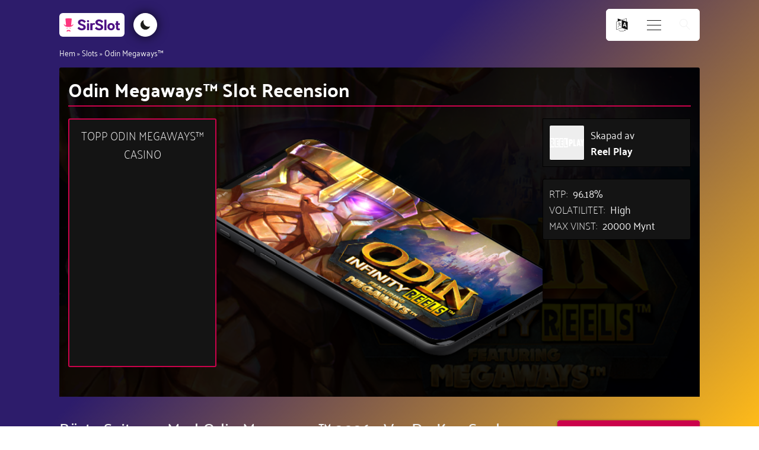

--- FILE ---
content_type: text/html; charset=UTF-8
request_url: https://sirslot.com/sv/spelautomater/odin-megaways/
body_size: 36450
content:
<!DOCTYPE html>
<html lang="sv-SE" prefix="og: https://ogp.me/ns#" >
<head>
<meta charset="UTF-8">
<meta name="viewport" content="width=device-width, initial-scale=1.0">
<!-- WP_HEAD() START -->
	<style>img:is([sizes="auto" i], [sizes^="auto," i]) { contain-intrinsic-size: 3000px 1500px }</style>
	<link rel="alternate" href="https://sirslot.com/ca/slots/odin-megaways/" hreflang="en-CA" />
<link rel="alternate" href="https://sirslot.com/uk/slots/odin-megaways/" hreflang="en-GB" />
<link rel="alternate" href="https://sirslot.com/es/tragaperras/odin-megaways/" hreflang="es" />
<link rel="alternate" href="https://sirslot.com/sv/spelautomater/odin-megaways/" hreflang="sv" />
<link rel="alternate" href="https://sirslot.com/de/slots/odin-megaways/" hreflang="de" />
<link rel="alternate" href="https://sirslot.com/uk/" hreflang="x-default" />

<!-- Sökmotoroptimering av Rank Math PRO – https://rankmath.com/ -->
<title>Odin Megaways™ Slot | RTP och regler | Bästa UK sajterna med Odin Megaways™ 2026</title>
<meta name="description" content="(2026 Review) - 5.0 ★ - play Reel Play Odin Megaways™ slot for free and for real money at the best Odin Megaways™ sites. SV TEST"/>
<meta name="robots" content="follow, index"/>
<link rel="canonical" href="https://sirslot.com/sv/spelautomater/odin-megaways/" />
<meta property="og:locale" content="sv_SE" />
<meta property="og:type" content="article" />
<meta property="og:title" content="Odin Megaways™ Slot | RTP och regler | Bästa UK sajterna med Odin Megaways™ 2026" />
<meta property="og:description" content="(2026 Review) - 5.0 ★ - play Reel Play Odin Megaways™ slot for free and for real money at the best Odin Megaways™ sites. SV TEST" />
<meta property="og:url" content="https://sirslot.com/sv/spelautomater/odin-megaways/" />
<meta property="og:site_name" content="SirSlot.com" />
<meta property="og:updated_time" content="2022-01-18T13:04:35+00:00" />
<meta property="og:image" content="https://sirslot.com/wp-content/uploads/Odin-Megaways™-slot.jpg" />
<meta property="og:image:secure_url" content="https://sirslot.com/wp-content/uploads/Odin-Megaways™-slot.jpg" />
<meta property="og:image:width" content="675" />
<meta property="og:image:height" content="380" />
<meta property="og:image:alt" content="Odin  Megaways™ thumbnail" />
<meta property="og:image:type" content="image/jpeg" />
<meta name="twitter:card" content="summary_large_image" />
<meta name="twitter:title" content="Odin Megaways™ Slot | RTP och regler | Bästa UK sajterna med Odin Megaways™ 2026" />
<meta name="twitter:description" content="(2026 Review) - 5.0 ★ - play Reel Play Odin Megaways™ slot for free and for real money at the best Odin Megaways™ sites. SV TEST" />
<meta name="twitter:site" content="@SirSlotcom" />
<meta name="twitter:creator" content="@SirSlotcom" />
<meta name="twitter:image" content="https://sirslot.com/wp-content/uploads/Odin-Megaways™-slot.jpg" />
<script type="application/ld+json" class="rank-math-schema-pro">{"@context":"https://schema.org","@graph":[{"@type":"BreadcrumbList","@id":"https://sirslot.com/sv/spelautomater/odin-megaways/#breadcrumb","itemListElement":[{"@type":"ListItem","position":"1","item":{"@id":"/sv/","name":"Hem"}},{"@type":"ListItem","position":"2","item":{"@id":"https://sirslot.com/sv/spelautomater/","name":"Slots"}},{"@type":"ListItem","position":"3","item":{"@id":"https://sirslot.com/sv/spelautomater/odin-megaways/","name":"Odin  Megaways\u2122"}}]}]}</script>
<!-- /Rank Math SEO-tillägg för WordPress -->

<link rel='dns-prefetch' href='//www.googletagmanager.com' />
<link rel="alternate" type="application/rss+xml" title="SirSlot.com &raquo; Kommentarsflöde för Odin  Megaways™" href="https://sirslot.com/sv/spelautomater/odin-megaways/feed/" />
<link id="ma-customfonts" href="//sirslot.com/wp-content/uploads/fonts/ma_customfonts.css?ver=1f634a73" rel="stylesheet" type="text/css" /><link rel='stylesheet' id='wp-block-library-css' href='https://sirslot.com/wp-includes/css/dist/block-library/style.min.css?ver=6.8.3' type='text/css' media='all' />
<style id='classic-theme-styles-inline-css' type='text/css'>
/*! This file is auto-generated */
.wp-block-button__link{color:#fff;background-color:#32373c;border-radius:9999px;box-shadow:none;text-decoration:none;padding:calc(.667em + 2px) calc(1.333em + 2px);font-size:1.125em}.wp-block-file__button{background:#32373c;color:#fff;text-decoration:none}
</style>
<link rel='stylesheet' id='ultimate_blocks-cgb-style-css-css' href='https://sirslot.com/wp-content/plugins/ultimate-blocks/dist/blocks.style.build.css?ver=3.4.5' type='text/css' media='all' />
<style id='safe-svg-svg-icon-style-inline-css' type='text/css'>
.safe-svg-cover{text-align:center}.safe-svg-cover .safe-svg-inside{display:inline-block;max-width:100%}.safe-svg-cover svg{fill:currentColor;height:100%;max-height:100%;max-width:100%;width:100%}

</style>
<style id='global-styles-inline-css' type='text/css'>
:root{--wp--preset--aspect-ratio--square: 1;--wp--preset--aspect-ratio--4-3: 4/3;--wp--preset--aspect-ratio--3-4: 3/4;--wp--preset--aspect-ratio--3-2: 3/2;--wp--preset--aspect-ratio--2-3: 2/3;--wp--preset--aspect-ratio--16-9: 16/9;--wp--preset--aspect-ratio--9-16: 9/16;--wp--preset--color--black: #000000;--wp--preset--color--cyan-bluish-gray: #abb8c3;--wp--preset--color--white: #ffffff;--wp--preset--color--pale-pink: #f78da7;--wp--preset--color--vivid-red: #cf2e2e;--wp--preset--color--luminous-vivid-orange: #ff6900;--wp--preset--color--luminous-vivid-amber: #fcb900;--wp--preset--color--light-green-cyan: #7bdcb5;--wp--preset--color--vivid-green-cyan: #00d084;--wp--preset--color--pale-cyan-blue: #8ed1fc;--wp--preset--color--vivid-cyan-blue: #0693e3;--wp--preset--color--vivid-purple: #9b51e0;--wp--preset--gradient--vivid-cyan-blue-to-vivid-purple: linear-gradient(135deg,rgba(6,147,227,1) 0%,rgb(155,81,224) 100%);--wp--preset--gradient--light-green-cyan-to-vivid-green-cyan: linear-gradient(135deg,rgb(122,220,180) 0%,rgb(0,208,130) 100%);--wp--preset--gradient--luminous-vivid-amber-to-luminous-vivid-orange: linear-gradient(135deg,rgba(252,185,0,1) 0%,rgba(255,105,0,1) 100%);--wp--preset--gradient--luminous-vivid-orange-to-vivid-red: linear-gradient(135deg,rgba(255,105,0,1) 0%,rgb(207,46,46) 100%);--wp--preset--gradient--very-light-gray-to-cyan-bluish-gray: linear-gradient(135deg,rgb(238,238,238) 0%,rgb(169,184,195) 100%);--wp--preset--gradient--cool-to-warm-spectrum: linear-gradient(135deg,rgb(74,234,220) 0%,rgb(151,120,209) 20%,rgb(207,42,186) 40%,rgb(238,44,130) 60%,rgb(251,105,98) 80%,rgb(254,248,76) 100%);--wp--preset--gradient--blush-light-purple: linear-gradient(135deg,rgb(255,206,236) 0%,rgb(152,150,240) 100%);--wp--preset--gradient--blush-bordeaux: linear-gradient(135deg,rgb(254,205,165) 0%,rgb(254,45,45) 50%,rgb(107,0,62) 100%);--wp--preset--gradient--luminous-dusk: linear-gradient(135deg,rgb(255,203,112) 0%,rgb(199,81,192) 50%,rgb(65,88,208) 100%);--wp--preset--gradient--pale-ocean: linear-gradient(135deg,rgb(255,245,203) 0%,rgb(182,227,212) 50%,rgb(51,167,181) 100%);--wp--preset--gradient--electric-grass: linear-gradient(135deg,rgb(202,248,128) 0%,rgb(113,206,126) 100%);--wp--preset--gradient--midnight: linear-gradient(135deg,rgb(2,3,129) 0%,rgb(40,116,252) 100%);--wp--preset--font-size--small: 13px;--wp--preset--font-size--medium: 20px;--wp--preset--font-size--large: 36px;--wp--preset--font-size--x-large: 42px;--wp--preset--spacing--20: 0.44rem;--wp--preset--spacing--30: 0.67rem;--wp--preset--spacing--40: 1rem;--wp--preset--spacing--50: 1.5rem;--wp--preset--spacing--60: 2.25rem;--wp--preset--spacing--70: 3.38rem;--wp--preset--spacing--80: 5.06rem;--wp--preset--shadow--natural: 6px 6px 9px rgba(0, 0, 0, 0.2);--wp--preset--shadow--deep: 12px 12px 50px rgba(0, 0, 0, 0.4);--wp--preset--shadow--sharp: 6px 6px 0px rgba(0, 0, 0, 0.2);--wp--preset--shadow--outlined: 6px 6px 0px -3px rgba(255, 255, 255, 1), 6px 6px rgba(0, 0, 0, 1);--wp--preset--shadow--crisp: 6px 6px 0px rgba(0, 0, 0, 1);}:where(.is-layout-flex){gap: 0.5em;}:where(.is-layout-grid){gap: 0.5em;}body .is-layout-flex{display: flex;}.is-layout-flex{flex-wrap: wrap;align-items: center;}.is-layout-flex > :is(*, div){margin: 0;}body .is-layout-grid{display: grid;}.is-layout-grid > :is(*, div){margin: 0;}:where(.wp-block-columns.is-layout-flex){gap: 2em;}:where(.wp-block-columns.is-layout-grid){gap: 2em;}:where(.wp-block-post-template.is-layout-flex){gap: 1.25em;}:where(.wp-block-post-template.is-layout-grid){gap: 1.25em;}.has-black-color{color: var(--wp--preset--color--black) !important;}.has-cyan-bluish-gray-color{color: var(--wp--preset--color--cyan-bluish-gray) !important;}.has-white-color{color: var(--wp--preset--color--white) !important;}.has-pale-pink-color{color: var(--wp--preset--color--pale-pink) !important;}.has-vivid-red-color{color: var(--wp--preset--color--vivid-red) !important;}.has-luminous-vivid-orange-color{color: var(--wp--preset--color--luminous-vivid-orange) !important;}.has-luminous-vivid-amber-color{color: var(--wp--preset--color--luminous-vivid-amber) !important;}.has-light-green-cyan-color{color: var(--wp--preset--color--light-green-cyan) !important;}.has-vivid-green-cyan-color{color: var(--wp--preset--color--vivid-green-cyan) !important;}.has-pale-cyan-blue-color{color: var(--wp--preset--color--pale-cyan-blue) !important;}.has-vivid-cyan-blue-color{color: var(--wp--preset--color--vivid-cyan-blue) !important;}.has-vivid-purple-color{color: var(--wp--preset--color--vivid-purple) !important;}.has-black-background-color{background-color: var(--wp--preset--color--black) !important;}.has-cyan-bluish-gray-background-color{background-color: var(--wp--preset--color--cyan-bluish-gray) !important;}.has-white-background-color{background-color: var(--wp--preset--color--white) !important;}.has-pale-pink-background-color{background-color: var(--wp--preset--color--pale-pink) !important;}.has-vivid-red-background-color{background-color: var(--wp--preset--color--vivid-red) !important;}.has-luminous-vivid-orange-background-color{background-color: var(--wp--preset--color--luminous-vivid-orange) !important;}.has-luminous-vivid-amber-background-color{background-color: var(--wp--preset--color--luminous-vivid-amber) !important;}.has-light-green-cyan-background-color{background-color: var(--wp--preset--color--light-green-cyan) !important;}.has-vivid-green-cyan-background-color{background-color: var(--wp--preset--color--vivid-green-cyan) !important;}.has-pale-cyan-blue-background-color{background-color: var(--wp--preset--color--pale-cyan-blue) !important;}.has-vivid-cyan-blue-background-color{background-color: var(--wp--preset--color--vivid-cyan-blue) !important;}.has-vivid-purple-background-color{background-color: var(--wp--preset--color--vivid-purple) !important;}.has-black-border-color{border-color: var(--wp--preset--color--black) !important;}.has-cyan-bluish-gray-border-color{border-color: var(--wp--preset--color--cyan-bluish-gray) !important;}.has-white-border-color{border-color: var(--wp--preset--color--white) !important;}.has-pale-pink-border-color{border-color: var(--wp--preset--color--pale-pink) !important;}.has-vivid-red-border-color{border-color: var(--wp--preset--color--vivid-red) !important;}.has-luminous-vivid-orange-border-color{border-color: var(--wp--preset--color--luminous-vivid-orange) !important;}.has-luminous-vivid-amber-border-color{border-color: var(--wp--preset--color--luminous-vivid-amber) !important;}.has-light-green-cyan-border-color{border-color: var(--wp--preset--color--light-green-cyan) !important;}.has-vivid-green-cyan-border-color{border-color: var(--wp--preset--color--vivid-green-cyan) !important;}.has-pale-cyan-blue-border-color{border-color: var(--wp--preset--color--pale-cyan-blue) !important;}.has-vivid-cyan-blue-border-color{border-color: var(--wp--preset--color--vivid-cyan-blue) !important;}.has-vivid-purple-border-color{border-color: var(--wp--preset--color--vivid-purple) !important;}.has-vivid-cyan-blue-to-vivid-purple-gradient-background{background: var(--wp--preset--gradient--vivid-cyan-blue-to-vivid-purple) !important;}.has-light-green-cyan-to-vivid-green-cyan-gradient-background{background: var(--wp--preset--gradient--light-green-cyan-to-vivid-green-cyan) !important;}.has-luminous-vivid-amber-to-luminous-vivid-orange-gradient-background{background: var(--wp--preset--gradient--luminous-vivid-amber-to-luminous-vivid-orange) !important;}.has-luminous-vivid-orange-to-vivid-red-gradient-background{background: var(--wp--preset--gradient--luminous-vivid-orange-to-vivid-red) !important;}.has-very-light-gray-to-cyan-bluish-gray-gradient-background{background: var(--wp--preset--gradient--very-light-gray-to-cyan-bluish-gray) !important;}.has-cool-to-warm-spectrum-gradient-background{background: var(--wp--preset--gradient--cool-to-warm-spectrum) !important;}.has-blush-light-purple-gradient-background{background: var(--wp--preset--gradient--blush-light-purple) !important;}.has-blush-bordeaux-gradient-background{background: var(--wp--preset--gradient--blush-bordeaux) !important;}.has-luminous-dusk-gradient-background{background: var(--wp--preset--gradient--luminous-dusk) !important;}.has-pale-ocean-gradient-background{background: var(--wp--preset--gradient--pale-ocean) !important;}.has-electric-grass-gradient-background{background: var(--wp--preset--gradient--electric-grass) !important;}.has-midnight-gradient-background{background: var(--wp--preset--gradient--midnight) !important;}.has-small-font-size{font-size: var(--wp--preset--font-size--small) !important;}.has-medium-font-size{font-size: var(--wp--preset--font-size--medium) !important;}.has-large-font-size{font-size: var(--wp--preset--font-size--large) !important;}.has-x-large-font-size{font-size: var(--wp--preset--font-size--x-large) !important;}
:where(.wp-block-post-template.is-layout-flex){gap: 1.25em;}:where(.wp-block-post-template.is-layout-grid){gap: 1.25em;}
:where(.wp-block-columns.is-layout-flex){gap: 2em;}:where(.wp-block-columns.is-layout-grid){gap: 2em;}
:root :where(.wp-block-pullquote){font-size: 1.5em;line-height: 1.6;}
</style>
<link rel='stylesheet' id='ub-extension-style-css-css' href='https://sirslot.com/wp-content/plugins/ultimate-blocks/src/extensions/style.css?ver=6.8.3' type='text/css' media='all' />
<link rel='stylesheet' id='oxygen-aos-css' href='https://sirslot.com/wp-content/plugins/oxygen/component-framework/vendor/aos/aos.css?ver=6.8.3' type='text/css' media='all' />
<link rel='stylesheet' id='oxygen-css' href='https://sirslot.com/wp-content/plugins/oxygen/component-framework/oxygen.css?ver=4.9.2' type='text/css' media='all' />
<script type="text/javascript" src="https://sirslot.com/wp-content/plugins/oxygen/component-framework/vendor/aos/aos.js?ver=1" id="oxygen-aos-js"></script>
<script type="text/javascript" src="https://sirslot.com/wp-includes/js/jquery/jquery.min.js?ver=3.7.1" id="jquery-core-js"></script>
<script type="text/javascript" id="fullworks-anti-spam-front-logged-out-js-extra">
/* <![CDATA[ */
var FullworksAntiSpamFELO = {"form_selectors":"#commentform, #comments-form,.comment-form, .wpd_comm_form, .frm-fluent-form","ajax_url":"https:\/\/sirslot.com\/wp-admin\/admin-ajax.php"};
/* ]]> */
</script>
<script type="text/javascript" src="https://sirslot.com/wp-content/plugins/fullworks-anti-spam/frontend/js/frontend.js?ver=2.6.657" id="fullworks-anti-spam-front-logged-out-js"></script>

<!-- Kodblock för ”Google-tagg (gtag.js)” tillagt av Site Kit -->
<!-- Kodblock för ”Google Analytics” tillagt av Site Kit -->
<script type="text/javascript" src="https://www.googletagmanager.com/gtag/js?id=G-3QRHNZNNL5" id="google_gtagjs-js" async></script>
<script type="text/javascript" id="google_gtagjs-js-after">
/* <![CDATA[ */
window.dataLayer = window.dataLayer || [];function gtag(){dataLayer.push(arguments);}
gtag("set","linker",{"domains":["sirslot.com"]});
gtag("js", new Date());
gtag("set", "developer_id.dZTNiMT", true);
gtag("config", "G-3QRHNZNNL5");
/* ]]> */
</script>
<link rel="EditURI" type="application/rsd+xml" title="RSD" href="https://sirslot.com/xmlrpc.php?rsd" />
<meta name="generator" content="WordPress 6.8.3" />
<link rel='shortlink' href='https://sirslot.com/?p=61451' />
<link rel="alternate" title="oEmbed (JSON)" type="application/json+oembed" href="https://sirslot.com/wp-json/oembed/1.0/embed?url=https%3A%2F%2Fsirslot.com%2Fsv%2Fspelautomater%2Fodin-megaways%2F" />
<link rel="alternate" title="oEmbed (XML)" type="text/xml+oembed" href="https://sirslot.com/wp-json/oembed/1.0/embed?url=https%3A%2F%2Fsirslot.com%2Fsv%2Fspelautomater%2Fodin-megaways%2F&#038;format=xml" />
<meta name="generator" content="Site Kit by Google 1.165.0" /><meta name="theme-color" content="#2d1c6b">
<link rel="icon" href="https://sirslot.com/wp-content/uploads/cropped-logo-circle-32x32.png" sizes="32x32" />
<link rel="icon" href="https://sirslot.com/wp-content/uploads/cropped-logo-circle-192x192.png" sizes="192x192" />
<link rel="apple-touch-icon" href="https://sirslot.com/wp-content/uploads/cropped-logo-circle-180x180.png" />
<meta name="msapplication-TileImage" content="https://sirslot.com/wp-content/uploads/cropped-logo-circle-270x270.png" />
<link rel='stylesheet' id='oxygen-cache-648-css' href='//sirslot.com/wp-content/uploads/oxygen/css/648.css?cache=1764841254&#038;ver=6.8.3' type='text/css' media='all' />
<link rel='stylesheet' id='oxygen-cache-715-css' href='//sirslot.com/wp-content/uploads/oxygen/css/715.css?cache=1646139378&#038;ver=6.8.3' type='text/css' media='all' />
<link rel='stylesheet' id='oxygen-universal-styles-css' href='//sirslot.com/wp-content/uploads/oxygen/css/universal.css?cache=1764841254&#038;ver=6.8.3' type='text/css' media='all' />
<!-- END OF WP_HEAD() -->
</head>
<body class="wp-singular slots-template-default single single-slots postid-61451 wp-theme-oxygen-is-not-a-theme  wp-embed-responsive oxygen-body" >




						<header id="_header-827-648" class="oxy-header-wrapper oxy-overlay-header oxy-header" ><div id="_header_row-828-648" class="oxy-header-row" ><div class="oxy-header-container"><div id="_header_left-829-648" class="oxy-header-left" ><a id="link-946-648" class="ct-link home-link1" href="https://sirslot.com/sv/" target="_self"  ><div id="fancy_icon-947-648" class="ct-fancy-icon site-logo-icon" ><svg id="svg-fancy_icon-947-648"><use xlink:href="#SirSlotIconsicon-Color-logo-with-background"></use></svg></div></a><div id="code_block-857-648" class="ct-code-block toggle-container" ><button id="toggle">
</button></div></div><div id="_header_center-830-648" class="oxy-header-center" ></div><div id="_header_right-831-648" class="oxy-header-right" ><div id="div_block-866-648" class="ct-div-block lang-toggle-container" ><div id="_toggle-867-648" class="oxy-toggle toggle-3397 toggle-3397-expanded lang-toggle"  data-oxy-toggle-initial-state="closed" data-oxy-toggle-active-class="toggle-3397-expanded" >
			<div class='oxy-expand-collapse-icon' href='#'></div>
			<div class='oxy-toggle-content'>
                <div id="fancy_icon-870-648" class="ct-fancy-icon lang-icon" ><svg id="svg-fancy_icon-870-648"><use xlink:href="#FontAwesomeicon-language"></use></svg></div>			</div>
		</div><div id="code_block-864-648" class="ct-code-block lang-switcher-container" ><ul class="language-switcher">
  	<li class="lang-item lang-item-8218 lang-item-ca lang-item-first"><a  lang="en-CA" hreflang="en-CA" href="https://sirslot.com/ca/slots/odin-megaways/"><img src="[data-uri]" alt="English (CA)" width="16" height="11" style="width: 16px; height: 11px;" /></a></li>
	<li class="lang-item lang-item-14 lang-item-uk"><a  lang="en-GB" hreflang="en-GB" href="https://sirslot.com/uk/slots/odin-megaways/"><img src="[data-uri]" alt="English (UK)" width="16" height="11" style="width: 16px; height: 11px;" /></a></li>
	<li class="lang-item lang-item-7 lang-item-es"><a  lang="es-ES" hreflang="es-ES" href="https://sirslot.com/es/tragaperras/odin-megaways/"><img src="[data-uri]" alt="Español" width="16" height="11" style="width: 16px; height: 11px;" /></a></li>
	<li class="lang-item lang-item-76 lang-item-sv current-lang"><a  lang="sv-SE" hreflang="sv-SE" href="https://sirslot.com/sv/spelautomater/odin-megaways/"><img src="[data-uri]" alt="Svenska" width="16" height="11" style="width: 16px; height: 11px;" /></a></li>
	<li class="lang-item lang-item-241 lang-item-de"><a  lang="de-DE" hreflang="de-DE" href="https://sirslot.com/de/slots/odin-megaways/"><img src="[data-uri]" alt="Deutsch" width="16" height="11" style="width: 16px; height: 11px;" /></a></li>
</ul></div></div>
		<div id="-burger-trigger-909-648" class="oxy-burger-trigger " ><button aria-label="Open menu" data-touch="click"  class="hamburger hamburger--squeeze " type="button"><span class="hamburger-box"><span class="hamburger-inner"></span></span></button></div>

		
		<div id="-off-canvas-906-648" class="oxy-off-canvas " ><div class="oxy-offcanvas_backdrop"></div><div id="-off-canvas-906-648-inner" class="offcanvas-inner oxy-inner-content" role="dialog" aria-label="offcanvas content" tabindex="0" data-start="false" data-click-outside="true" data-trigger-selector=".oxy-burger-trigger" data-esc="true" data-focus-selector=".offcanvas-inner" data-reset="400" data-hashclose="true" data-burger-sync="false" data-overflow="false" data-auto-aria="true" data-focus-trap="true" ><div id="code_block-879-648" class="ct-code-block dynamic-menu-container" ><div class="menu nav-menu dynamic-menu"><ul>
<li class="page_item page-item-52920"><a href="https://sirslot.com/sv/basta-3d-slots/">Bästa 3D Slots</a></li>
<li class="page_item page-item-56456"><a href="https://sirslot.com/sv/basta-jackpot-slots/">Bästa Jackpot Slots</a></li>
<li class="page_item page-item-52917"><a href="https://sirslot.com/sv/basta-klassiska-slots/">Bästa klassiska slots</a></li>
<li class="page_item page-item-52900"><a href="https://sirslot.com/sv/basta-nya-slots/">Bästa nya slots</a></li>
<li class="page_item page-item-52899"><a href="https://sirslot.com/sv/basta-svenska-slots/">Bästa svenska slots</a></li>
<li class="page_item page-item-52919"><a href="https://sirslot.com/sv/basta-videoslots/">Bästa videoslots</a></li>
<li class="page_item page-item-52865"><a href="https://sirslot.com/sv/casino-bonus/">Casino Bonus</a></li>
<li class="page_item page-item-52853"><a href="https://sirslot.com/sv/casino-cosmopol-spelansvar/">Casino Cosmopol spelansvar</a></li>
<li class="page_item page-item-52847"><a href="https://sirslot.com/sv/casino-lojalitetsprogram/">Casino Lojalitetsprogram</a></li>
<li class="page_item page-item-52850"><a href="https://sirslot.com/sv/casinofusk/">Casinofusk</a></li>
<li class="page_item page-item-52893"><a href="https://sirslot.com/sv/casinoslots/">Casinoslots</a></li>
<li class="page_item page-item-58606"><a href="https://sirslot.com/sv/contact/">Contact</a></li>
<li class="page_item page-item-52858"><a href="https://sirslot.com/sv/exklusiva-slots/">Exklusiva slots</a></li>
<li class="page_item page-item-52827"><a href="https://sirslot.com/sv/faq/">FAQ</a></li>
<li class="page_item page-item-52918"><a href="https://sirslot.com/sv/film-och-musik-slots/">Film och musik slots</a></li>
<li class="page_item page-item-52872"><a href="https://sirslot.com/sv/free-spins-2/">Free spins</a></li>
<li class="page_item page-item-63569"><a href="https://sirslot.com/sv/free-spins/">Free Spins</a></li>
<li class="page_item page-item-52906"><a href="https://sirslot.com/sv/gar-inte-att-spela-slots/">Går inte att spela slots</a></li>
<li class="page_item page-item-52840"><a href="https://sirslot.com/sv/gora-en-insattning/">Göra en insättning</a></li>
<li class="page_item page-item-52907"><a href="https://sirslot.com/sv/grans-pa-slotsspel/">Gräns på slotsspel</a></li>
<li class="page_item page-item-52866"><a href="https://sirslot.com/sv/gratis-slots/">Gratis slots</a></li>
<li class="page_item page-item-52895"><a href="https://sirslot.com/sv/gratissnurr/">Gratissnurr</a></li>
<li class="page_item page-item-52908"><a href="https://sirslot.com/sv/guider/">Guider</a></li>
<li class="page_item page-item-52838"><a href="https://sirslot.com/sv/hjalp-vid-spelberoende/">Hjälp vid spelberoende</a></li>
<li class="page_item page-item-1909"><a href="https://sirslot.com/sv/">Home - SV</a></li>
<li class="page_item page-item-52909"><a href="https://sirslot.com/sv/integritetspolicy/">Integritetspolicy</a></li>
<li class="page_item page-item-52832"><a href="https://sirslot.com/sv/klaga-pa-casinon-online/">Klaga på casinon online</a></li>
<li class="page_item page-item-52833"><a href="https://sirslot.com/sv/lat-inte-barnen-spela-slots/">Låt inte barnen spela slots</a></li>
<li class="page_item page-item-52884"><a href="https://sirslot.com/sv/live-casino/">Live Casino</a></li>
<li class="page_item page-item-52879"><a href="https://sirslot.com/sv/mobilcasino/">Mobilcasino</a></li>
<li class="page_item page-item-56474"><a href="https://sirslot.com/sv/mobil-slots/">Mobilslots</a></li>
<li class="page_item page-item-52873"><a href="https://sirslot.com/sv/nya-slots/">Nya slots</a></li>
<li class="page_item page-item-52856"><a href="https://sirslot.com/sv/nya-slots-under-2016/">Nya slots under 2016</a></li>
<li class="page_item page-item-63509"><a href="https://sirslot.com/sv/om-oss/">Om Oss</a></li>
<li class="page_item page-item-52897"><a href="https://sirslot.com/sv/ordlista/">Ordlista</a></li>
<li class="page_item page-item-52901"><a href="https://sirslot.com/sv/populara-slots/">Populära slots</a></li>
<li class="page_item page-item-52839"><a href="https://sirslot.com/sv/problem-med-insattning/">Problem med insättning</a></li>
<li class="page_item page-item-52904"><a href="https://sirslot.com/sv/problem-med-uttag/">Problem med uttag</a></li>
<li class="page_item page-item-52844"><a href="https://sirslot.com/sv/responsible-gambling/">Responsible Gambling</a></li>
<li class="page_item page-item-52843"><a href="https://sirslot.com/sv/slots-for-nyborjare/">Slots för nybörjare</a></li>
<li class="page_item page-item-52864"><a href="https://sirslot.com/sv/sokresultat/">Sökresultat</a></li>
<li class="page_item page-item-52842"><a href="https://sirslot.com/sv/sparra-konto/">Spärra konto</a></li>
<li class="page_item page-item-52841"><a href="https://sirslot.com/sv/spela-slots-lagom/">Spela slots lagom</a></li>
<li class="page_item page-item-52903"><a href="https://sirslot.com/sv/spela-slots-online-hitta-gratis-spelautomater-hos-sirslot/">Spela slots online hitta gratis spelautomater hos sirslot</a></li>
<li class="page_item page-item-52881"><a href="https://sirslot.com/sv/svenska-casino-online/">Svenska Casino Online</a></li>
<li class="page_item page-item-52902"><a href="https://sirslot.com/sv/sveriges-basta-slotssajt/">Sveriges bästa slotssajt</a></li>
<li class="page_item page-item-52542"><a href="https://sirslot.com/sv/swedish-slots-sites/">Swedish Slots Sites</a></li>
<li class="page_item page-item-52836"><a href="https://sirslot.com/sv/ta-ut-vinster/">Ta ut vinster</a></li>
<li class="page_item page-item-58573"><a href="https://sirslot.com/sv/tva-casinoversioner-en-gammal-och-en-for-mobilen/">Två casinoversioner – en ”gammal” och en för mobilen</a></li>
<li class="page_item page-item-52834"><a href="https://sirslot.com/sv/undvika-spelberoende/">Undvika spelberoende</a></li>
<li class="page_item page-item-52875"><a href="https://sirslot.com/sv/valja-slots/">Välja Slots</a></li>
<li class="page_item page-item-52890"><a href="https://sirslot.com/sv/vanliga-missforstand-om-vegas-spelautomater/">Vanliga missförstånd om Vegas spelautomater</a></li>
<li class="page_item page-item-52846"><a href="https://sirslot.com/sv/varfor-licens-pa-malta/">Varför licens på Malta</a></li>
<li class="page_item page-item-52888"><a href="https://sirslot.com/sv/vegas/">Vegas</a></li>
<li class="page_item page-item-52892"><a href="https://sirslot.com/sv/vegas-historia/">Vegas historia</a></li>
<li class="page_item page-item-52837"><a href="https://sirslot.com/sv/verified-by-visa/">Verified by Visa</a></li>
<li class="page_item page-item-52905"><a href="https://sirslot.com/sv/verifiering/">Verifiering</a></li>
<li class="page_item page-item-52849"><a href="https://sirslot.com/sv/vinna-pa-freespins/">Vinna på freespins</a></li>
</ul></div>

</div></div></div>

		
		<div id="-header-search-838-648" class="oxy-header-search " ><button aria-label="Open search" class="oxy-header-search_toggle oxy-header-search_toggle-open" data-prevent-scroll="false"><span class="oxy-header-search_toggle-text"></span><svg class="oxy-header-search_open-icon" id="open-header-search-838-648-icon"><use xlink:href="#Lineariconsicon-magnifier"></use></svg></button><form role="search" method="get" class="oxy-header-search_form" action="https://sirslot.com/sv/">
                    <div class="oxy-header-container">
                    <label>
                        <span class="screen-reader-text">Sök efter:</span>
                        <input  type="search" class="oxy-header-search_search-field" placeholder="Search..." value="" name="s" title="Sök efter:" />
                    </label><button aria-label="Close search" type=button class="oxy-header-search_toggle"><svg class="oxy-header-search_close-icon" id="close-header-search-838-648-icon"><use xlink:href="#Lineariconsicon-cross"></use></svg></button><input type="submit" class="search-submit" value="Sök" /></div></form></div>

		</div></div></div></header>
		<section id="section-543-469" class=" ct-section breadcrumbs" ><div class="ct-section-inner-wrap"><div id="shortcode-544-469" class="ct-shortcode breadcrumb" ><nav aria-label="breadcrumbs" class="rank-math-breadcrumb"><p><a href="/sv/">Hem</a><span class="separator"> &raquo; </span><a href="https://sirslot.com/sv/spelautomater/">Slots</a><span class="separator"> &raquo; </span><span class="last">Odin  Megaways™</span></p></nav></div></div></section><main id="section-858-648" class=" ct-section" ><div class="ct-section-inner-wrap"><section id="section-432-470" class=" ct-section" ><div class="ct-section-inner-wrap"><div id="div_block-123-245" class="ct-div-block slots-hero" style="background-image:linear-gradient(rgba(1,1,1,0.9), rgba(1,1,1,0.9)), url(https://sirslot.com/wp-content/uploads/Odin-Megaways™-slot.jpg);background-size:auto,  cover;" ><div id="div_block-1245-470" class="ct-div-block h1-fancy h1-slots-hero" ><div id="code_block-1400-470" class="ct-code-block " ><h1 class="slots-h1-text">

Odin  Megaways™ Slot Recension
</h1></div><div id="code_block-1248-470" class="ct-code-block slots-rating" ></div></div><div id="div_block-1881-715" class="ct-div-block game-and-cta" ><div id="div_block-4367-715" class="ct-div-block game-cta" ><div id="code_block-4368-715" class="ct-code-block" ><h3 class="slots-header-cta-heading">
  Topp Odin  Megaways™ Casino</h3></div><div id="code_block-4369-715" class="ct-code-block game-cta-inner" ></div></div><div id="div_block-2842-715" class="ct-div-block slots-header-middle" ><div id="code_block-2699-715" class="ct-code-block phone-code-block" >
<div class="phone">
  <div class="phone-back">
    <div class="phone-left-side">
      <div class="phone-antena"></div>
      <div class="phone-button top"></div>
      <div class="phone-button"></div>
      <div class="phone-button bottom"></div>
      <div class="phone-antena bottom"></div>
    </div>
    <div class="phone-bottom">
      <div class="phone-antena"></div>
      <div class="bottom-speaker">
        <div></div>
        <div></div>
        <div></div>
        <div></div>
        <div></div>
        <div></div>
      </div>
      <div class="phone-screw">
        <div></div>
      </div>
      <div class="phone-charger">
      </div>
      <div class="phone-screw right">
        <div></div>
      </div>
       <div class="bottom-speaker right">
        <div></div>
        <div></div>
        <div></div>
        <div></div>
        <div></div>
        <div></div>
      </div>
      <div class="phone-antena right"></div>
    </div>
  </div>
  <div class="phone-screen"></div>
  <div class="phone-display">
    <div class="phone-notch">
      <div class="phone-speaker"></div>
    </div>
    <div class="display-content">
      <img width="675" height="380" src="https://sirslot.com/wp-content/uploads/Odin-Megaways™-slot.jpg" class="phone-image wp-post-image" alt="Screenshot of Odin  Megaways™ Online Slot Machine" decoding="async" loading="lazy" srcset="https://sirslot.com/wp-content/uploads/Odin-Megaways™-slot.jpg 675w, https://sirslot.com/wp-content/uploads/Odin-Megaways™-slot-300x169.jpg 300w, https://sirslot.com/wp-content/uploads/Odin-Megaways™-slot-150x84.jpg 150w" sizes="auto, (max-width: 675px) 100vw, 675px" />      <div class="notifications-bar">
        <div class="time">
          09:18 am        </div>
        <div class="range"></div>
        <div class="wifi"></div>
        <div class="battery"></div>
      </div>
     
      <div class="home-button"></div>
    </div>
  </div>
  <div class="phone-reflections">
    <div class="reflection-1"></div>
    <div class="reflection-2"></div>
    <div class="reflection-3"></div>
    <div class="reflection-4"></div>
    <div class="reflection-5"></div>
    <div class="reflection-6"></div>
    <div class="reflection-7"></div>
  </div>
</div></div></div><div id="div_block-1883-715" class="ct-div-block game-cta-wrapper" ><div id="div_block-1888-715" class="ct-div-block created-by" ><div id="code_block-1890-715" class="ct-code-block " >    <a class="created-by-logo"
       style="height: 60px; background: "
       href="https://sirslot.com/sv/programvara/reel-play/">
      <img width="300" height="81" src="https://sirslot.com/wp-content/uploads/Reel-Play-logo-300x81.png" class="created-by-logo-img wp-post-image" alt="Reel Play" title="Reel Play" decoding="async" loading="lazy" srcset="https://sirslot.com/wp-content/uploads/Reel-Play-logo-300x81.png 300w, https://sirslot.com/wp-content/uploads/Reel-Play-logo-150x40.png 150w, https://sirslot.com/wp-content/uploads/Reel-Play-logo.png 558w" sizes="auto, (max-width: 300px) 100vw, 300px" />	</a>
    </div><div id="code_block-1896-715" class="ct-code-block" >Skapad av	<a class="created-by-title"
       href="https://sirslot.com/sv/programvara/reel-play/">
      Reel Play	</a>
</div></div><div id="div_block-2896-715" class="ct-div-block slots-header-infobox" ><div id="code_block-2897-715" class="ct-code-block slots-header-stats" >
	<div class="slots-header-stat">
      <span>RTP:</span> 96.18%
	</div>

	<div class="slots-header-stat">
      <span>Volatilitet:</span> High	</div>

	<div class="slots-header-stat">
      <span>Max vinst:</span> 20000 Mynt	</div>
</div></div></div></div><div id="code_block-4365-715" class="ct-code-block hero-button-container" ></div></div></div></section><section id="section-950-470" class=" ct-section" ><div class="ct-section-inner-wrap"><div id="div_block-1899-715" class="ct-div-block main" ><div id="div_block-1900-715" class="ct-div-block main-content" ><div id="div_block-4373-715" class="ct-div-block slots-content" ><div id="div_block-2231-715" class="ct-div-block slots-content" ><div id="code_block-1533-470" class="ct-code-block capitalise" ><h2>
  Bästa sajterna med Odin  Megaways™ 2026 - Var du kan spela Odin  Megaways™ spelautomat 
</h2> </div></div><div id="div_block-3391-715" class="ct-div-block slot-data-section" ><div id="div_block-3392-715" class="ct-div-block slot-info" ><div id="text_block-3393-715" class="ct-text-block slot-info-heading" ><span id="span-4992-715" class="ct-span" >Spelutvecklare</span></div><div id="code_block-3394-715" class="ct-code-block" >    <a class="logo-container"
       style="height: 60px; background: "
       href="https://sirslot.com/sv/programvara/reel-play/">
      <img width="300" height="81" src="https://sirslot.com/wp-content/uploads/Reel-Play-logo-300x81.png" class="created-by-logo-img wp-post-image" alt="Reel Play" title="Reel Play" decoding="async" loading="lazy" srcset="https://sirslot.com/wp-content/uploads/Reel-Play-logo-300x81.png 300w, https://sirslot.com/wp-content/uploads/Reel-Play-logo-150x40.png 150w, https://sirslot.com/wp-content/uploads/Reel-Play-logo.png 558w" sizes="auto, (max-width: 300px) 100vw, 300px" />	</a>
    </div></div><div id="div_block-3395-715" class="ct-div-block slot-info" ><div id="text_block-3396-715" class="ct-text-block slot-info-heading" ><span id="span-4994-715" class="ct-span" >Lanseringsdatum</span></div><div id="code_block-5442-715" class="ct-code-block" >07/07/2020</div></div><div id="div_block-3399-715" class="ct-div-block slot-info" ><div id="text_block-3400-715" class="ct-text-block slot-info-heading" ><span id="span-4996-715" class="ct-span" >Speltyp</span></div><div id="text_block-3401-715" class="ct-text-block" ><span id="span-3402-715" class="ct-span" ><a href="https://sirslot.com/sv/slot-types/videoslots/" rel="tag">Videoslots</a></span></div></div><div id="div_block-3403-715" class="ct-div-block slot-info" ><div id="text_block-3404-715" class="ct-text-block slot-info-heading" ><span id="span-4998-715" class="ct-span" >Teman</span></div><div id="text_block-3405-715" class="ct-text-block" ><span id="span-3406-715" class="ct-span" ></span></div></div><div id="div_block-3407-715" class="ct-div-block slot-info" ><div id="text_block-3408-715" class="ct-text-block slot-info-heading" ><span id="span-5000-715" class="ct-span" >RTP</span></div><div id="text_block-3409-715" class="ct-text-block" ><span id="span-3410-715" class="ct-span" >96.18%</span></div></div><div id="div_block-3411-715" class="ct-div-block slot-info" ><div id="text_block-3412-715" class="ct-text-block slot-info-heading" >Variance</div><div id="text_block-3413-715" class="ct-text-block" ><span id="span-3414-715" class="ct-span" >High</span></div></div></div><div id="div_block-904-470" class="ct-div-block slot-data-section" ><div id="div_block-928-470" class="ct-div-block slot-info" ><div id="text_block-929-470" class="ct-text-block slot-info-heading" ><span id="span-5003-715" class="ct-span" >Hjul</span></div><div id="text_block-930-470" class="ct-text-block" ><span id="span-931-470" class="ct-span" >3-3</span></div></div><div id="div_block-932-470" class="ct-div-block slot-info" ><div id="text_block-933-470" class="ct-text-block slot-info-heading" ><span id="span-5005-715" class="ct-span" >Hjul</span></div><div id="text_block-934-470" class="ct-text-block" ><span id="span-935-470" class="ct-span" >0</span></div></div><div id="div_block-937-470" class="ct-div-block slot-info" ><div id="text_block-938-470" class="ct-text-block slot-info-heading" ><span id="span-5007-715" class="ct-span" >Minsta insats</span></div><div id="text_block-939-470" class="ct-text-block" ><span id="span-940-470" class="ct-span" >0.2</span></div></div><div id="div_block-941-470" class="ct-div-block slot-info" ><div id="text_block-942-470" class="ct-text-block slot-info-heading" ><span id="span-5009-715" class="ct-span" >Högsta insats</span></div><div id="text_block-943-470" class="ct-text-block" ><span id="span-944-470" class="ct-span" >25</span></div></div><div id="div_block-945-470" class="ct-div-block slot-info" ><div id="text_block-946-470" class="ct-text-block slot-info-heading" ><span id="span-5011-715" class="ct-span" >Högsta insats</span></div><div id="text_block-947-470" class="ct-text-block" ><span id="span-948-470" class="ct-span" >20000</span></div></div></div><div id="div_block-3377-715" class="ct-div-block paytable-container" ><div id="div_block-3380-715" class="ct-div-block paytable-features" ><div id="text_block-3381-715" class="ct-text-block slot-info-heading" >Features</div><div id="code_block-3378-715" class="ct-code-block " >    <ul class="slots-features">
            <li>
            <a href="https://sirslot.com/sv/spelautomater-funktioner/bonushjul/">Bonushjul</a>
        </li>
            <li>
            <a href="https://sirslot.com/sv/spelautomater-funktioner/free-spins/">Free Spins</a>
        </li>
            <li>
            <a href="https://sirslot.com/sv/spelautomater-funktioner/megaways/">Megaways™</a>
        </li>
            <li>
            <a href="https://sirslot.com/sv/spelautomater-funktioner/multiplikatorer/">Multiplikatorer</a>
        </li>
            <li>
            <a href="https://sirslot.com/sv/spelautomater-funktioner/multiway/">Multiway</a>
        </li>
            <li>
            <a href="https://sirslot.com/sv/spelautomater-funktioner/scattersymboler/">Scattersymboler</a>
        </li>
            <li>
            <a href="https://sirslot.com/sv/spelautomater-funktioner/wildsymboler/">Wildsymboler</a>
        </li>
        </ul>
    </div></div></div><div id="div_block-3531-715" class="ct-div-block slot-section slots-content" ><div id="code_block-5020-715" class="ct-code-block full-width" ><h3 class="slots-rtp-header">
  Jämför Odin  Megaways™ RTP med andra spel</h3></div><div id="code_block-3537-715" class="ct-code-block slots-rtp-graphic" >
<style>
  .rtp-current {
    left: calc(80.750246791708% - 90px);  }
</style>

<div class="rtp-line">
  <div class="rtp-low">
      <img width="602" height="300" src="https://sirslot.com/wp-content/uploads/Mega-Moolah-Isis-slot.jpg" class="rtp-image wp-post-image" alt="rtp low" decoding="async" loading="lazy" srcset="https://sirslot.com/wp-content/uploads/Mega-Moolah-Isis-slot.jpg 602w, https://sirslot.com/wp-content/uploads/Mega-Moolah-Isis-slot-300x150.jpg 300w, https://sirslot.com/wp-content/uploads/Mega-Moolah-Isis-slot-150x75.jpg 150w" sizes="auto, (max-width: 602px) 100vw, 602px" />      <span class="rtp-amount">88%</span>
  	  <a href="https://sirslot.com/sv/spelautomater/mega-moolah-isis/">Mega Moolah Isis</a>
  </div>
    
      <div class="rtp-current">
      	<img width="675" height="380" src="https://sirslot.com/wp-content/uploads/Odin-Megaways™-slot.jpg" class="rtp-image wp-post-image" alt="Odin  Megaways™ RTP" decoding="async" loading="lazy" srcset="https://sirslot.com/wp-content/uploads/Odin-Megaways™-slot.jpg 675w, https://sirslot.com/wp-content/uploads/Odin-Megaways™-slot-300x169.jpg 300w, https://sirslot.com/wp-content/uploads/Odin-Megaways™-slot-150x84.jpg 150w" sizes="auto, (max-width: 675px) 100vw, 675px" />        <span class="rtp-amount">96.18%</span>
        <span class="rtp-title">Odin  Megaways™</span>
    </div>
    
  <div class="rtp-high">
      <img width="400" height="267" src="https://sirslot.com/wp-content/uploads/Galactic-Gems-slot.jpg" class="rtp-image wp-post-image" alt="rtp high" decoding="async" loading="lazy" srcset="https://sirslot.com/wp-content/uploads/Galactic-Gems-slot.jpg 400w, https://sirslot.com/wp-content/uploads/Galactic-Gems-slot-300x200.jpg 300w, https://sirslot.com/wp-content/uploads/Galactic-Gems-slot-150x100.jpg 150w" sizes="auto, (max-width: 400px) 100vw, 400px" />      <span class="rtp-amount">98.13%</span>
    <a href="https://sirslot.com/sv/spelautomater/galactic-gems/">Galactic Gems</a>
  </div>
</div></div></div><div id="div_block-3954-715" class="ct-div-block slot-section" ><div id="code_block-5229-715" class="ct-code-block" ><h2 class="slot-h2">
  Odin  Megaways™ Så tycker spelarna</h2></div><div id="_tabs-3976-715" class="oxy-tabs-wrapper oxy-tabs" data-oxy-tabs-active-tab-class='tabs-4431-tab-active' data-oxy-tabs-contents-wrapper='_tabs_contents-3983-715' ><div id="_tab-3977-715" class="oxy-tab tabs-4431-tab tabs-4431-tab-active" ><div id="code_block-5230-715" class="ct-code-block" >Läs recensioner</div></div><div id="_tab-3978-715" class="oxy-tab tabs-4431-tab tabs-4431-tab-active" ><div id="code_block-5231-715" class="ct-code-block" >Skriv recension</div></div></div><div id="_tabs_contents-3983-715" class="oxy-tabs-contents-wrapper oxy-tabs-contents" ><div id="_tab_content-3984-715" class="oxy-tab-content tabs-contents-4431-tab  oxy-tabs-contents-content-hidden" >
                <div id="_comments-3962-715" class="oxy-comments" >
                </div>
        <div id="text_block-6862-715" class="ct-text-block" >Be the first to comment!</div></div><div id="_tab_content-3985-715" class="oxy-tab-content tabs-contents-4431-tab  oxy-tabs-contents-content-hidden" >
                <div id="_comment_form-3961-715" class="oxy-comment-form comments-form" >
                        	<div id="respond" class="comment-respond">
		<h3 id="reply-title" class="comment-reply-title">Lämna ett svar <small><a rel="nofollow" id="cancel-comment-reply-link" href="/sv/spelautomater/odin-megaways/#respond" style="display:none;">Avbryt svar</a></small></h3><form action="https://sirslot.com/wp-comments-post.php" method="post" id="commentform" class="comment-form"><p class="comment-notes"><span id="email-notes">Din e-postadress kommer inte publiceras.</span> <span class="required-field-message">Obligatoriska fält är märkta <span class="required">*</span></span></p><p class="comment-form-comment"><label for="comment">Kommentar <span class="required">*</span></label> <textarea id="comment" name="comment" cols="45" rows="8" maxlength="65525" required="required"></textarea></p><p class="comment-form-author"><label for="author">Namn <span class="required">*</span></label> <input id="author" name="author" type="text" value="" size="30" maxlength="245" autocomplete="name" required="required" /></p>
<p class="comment-form-email"><label for="email">E-postadress <span class="required">*</span></label> <input id="email" name="email" type="text" value="" size="30" maxlength="100" aria-describedby="email-notes" autocomplete="email" required="required" /></p>
<p class="comment-form-url"><label for="url">Webbplats</label> <input id="url" name="url" type="text" value="" size="30" maxlength="200" autocomplete="url" /></p>
<p class="comment-form-cookies-consent"><input id="wp-comment-cookies-consent" name="wp-comment-cookies-consent" type="checkbox" value="yes" /> <label for="wp-comment-cookies-consent">Spara mitt namn, min e-postadress och webbplats i denna webbläsare till nästa gång jag skriver en kommentar.</label></p>
<p class="form-submit"><input name="submit" type="submit" id="submit" class="submit" value="Publicera kommentar" /> <input type='hidden' name='comment_post_ID' value='61451' id='comment_post_ID' />
<input type='hidden' name='comment_parent' id='comment_parent' value='0' />
</p></form>	</div><!-- #respond -->
	                        </div>
        
        </div></div><script type="text/javascript">var firstTab = document.querySelector('#_tabs_contents-3983-715 > .oxy-tabs-contents-content-hidden:first-child'); if(firstTab && firstTab.classList){firstTab.classList.remove("oxy-tabs-contents-content-hidden")};</script></div></div><div id="div_block-3949-715" class="ct-div-block slot-section" ><div id="code_block-5237-715" class="ct-code-block" ><h2 class="slot-h2">
  Odin  Megaways™ FAQ - Vanliga frågor och svar</h2></div><div id="code_block-3952-715" class="ct-code-block slots-content" >



<h3 class="faq-question">
  Vilken RTP har Odin  Megaways™?</h3>
<div class="faq-answer">
  RTP i Odin  Megaways™ är 96.18%.</div>

</div></div><div id="code_block-953-470" class="ct-code-block related-games" ><h2 class="slot-h2">
  Andra slotspel från  Reel Play</h2>

		<div class="related-slots slots-slider">
					<div class="related-slot">
			<a href="https://sirslot.com/sv/spelautomater/giza/">
				<img width="150" height="110" src="https://sirslot.com/wp-content/uploads/Giza-slot-150x110.jpg" class="slot-logo wp-post-image" alt="Giza" decoding="async" loading="lazy" />				<div class="slot-title">Giza</div>
				
								<div class="thumbnail-developer-tag">
					Reel Play				</div>
								
								<div class="thumbnail-rtp-tag">
					96.454%
				</div>
							</a>
		</div>
			<div class="related-slot">
			<a href="https://sirslot.com/sv/spelautomater/odin-megaways/">
				<img width="150" height="110" src="https://sirslot.com/wp-content/uploads/Odin-Megaways™-slot-150x110.jpg" class="slot-logo wp-post-image" alt="Odin  Megaways™" decoding="async" loading="lazy" />				<div class="slot-title">Odin  Megaways™</div>
				
								<div class="thumbnail-developer-tag">
					Reel Play				</div>
								
								<div class="thumbnail-rtp-tag">
					96.18%
				</div>
							</a>
		</div>
			</div>
	    <a class="go-button" 
       href="https://sirslot.com/sv/programvara/reel-play/">
      Se alla Reel Play slotspel      
	</a>
</div></div><div id="div_block-6829-715" class="ct-div-block sidebar-1 sidebar-review" ><div id="div_block-6830-715" class="ct-div-block sidebar-list-container" ><div id="code_block-6831-715" class="ct-code-block sidebar-heading sidebar-heading-red" >Top 5 Slots Casinos</div><div id="_dynamic_list-6832-715" class="oxy-dynamic-list mini-toplist">                    
                                            
                                        
                    </div>
</div><div id="div_block-6839-715" class="ct-div-block home-tabs-container sidebar-list-container" ><div id="code_block-6840-715" class="ct-code-block sidebar-heading sidebar-heading-red" >Find Slots</div><div id="_tabs-6841-715" class="oxy-tabs-wrapper oxy-tabs sidebar-tabs" data-oxy-tabs-active-tab-class='tabs-9708-tab-active' data-oxy-tabs-contents-wrapper='_tabs_contents-6848-715' ><div id="_tab-6842-715" class="oxy-tab tabs-9708-tab tabs-9708-tab-active" ><div id="code_block-6843-715" class="ct-code-block" >Sök slots spel efter namn</div></div><div id="_tab-6844-715" class="oxy-tab tabs-9708-tab tabs-9708-tab-active" ><div id="code_block-6845-715" class="ct-code-block" >Sök slots efter spelutvecklare</div></div><div id="_tab-6846-715" class="oxy-tab tabs-9708-tab tabs-9708-tab-active" ><div id="code_block-6847-715" class="ct-code-block" >Utforska de bästa slotspelen</div></div></div><div id="_tabs_contents-6848-715" class="oxy-tabs-contents-wrapper oxy-tabs-contents" ><div id="_tab_content-6849-715" class="oxy-tab-content tabs-contents-9708-tab  oxy-tabs-contents-content-hidden" ><div id="code_block-6850-715" class="ct-code-block home-search-and-button sidebar-search" ><div class="facetwp-facet facetwp-facet-home_search_facet facetwp-type-autocomplete" data-name="home_search_facet" data-type="autocomplete"></div>
<button class="fwp-submit home-search-button" data-href="/sv/spelautomater/">
  Sök</button></div></div><div id="_tab_content-6851-715" class="oxy-tab-content tabs-contents-9708-tab  oxy-tabs-contents-content-hidden" ><div id="code_block-6852-715" class="ct-code-block home-search-and-button sidebar-search" ><div class="facetwp-facet facetwp-facet-home_provider_facet facetwp-type-dropdown" data-name="home_provider_facet" data-type="dropdown"></div><button class="fwp-submit home-search-button" data-href="/sv/spelautomater/">
	Sök</button></div></div><div id="_tab_content-6853-715" class="oxy-tab-content tabs-contents-9708-tab  oxy-tabs-contents-content-hidden" ><div id="code_block-6854-715" class="ct-code-block home-search-and-button sidebar-search" ><div class="facetwp-facet facetwp-facet-slots_features_dropdown facetwp-type-dropdown" data-name="slots_features_dropdown" data-type="dropdown"></div><button class="fwp-submit home-search-button" data-href="/sv/spelautomater/">
	Sök</button></div></div></div><script type="text/javascript">var firstTab = document.querySelector('#_tabs_contents-6848-715 > .oxy-tabs-contents-content-hidden:first-child'); if(firstTab && firstTab.classList){firstTab.classList.remove("oxy-tabs-contents-content-hidden")};</script><div id="code_block-6855-715" class="ct-code-block" ><div style="display:none">
	<div class="facetwp-template" data-name="home_search_template"><div class="fwpl-layout el-46arwi"><div class="fwpl-result r1"><div class="fwpl-row el-v38qp"><div class="fwpl-col fwpl-col el-uahnbr"></div></div></div><div class="fwpl-result r2"><div class="fwpl-row el-v38qp"><div class="fwpl-col fwpl-col el-uahnbr"></div></div></div><div class="fwpl-result r3"><div class="fwpl-row el-v38qp"><div class="fwpl-col fwpl-col el-uahnbr"></div></div></div><div class="fwpl-result r4"><div class="fwpl-row el-v38qp"><div class="fwpl-col fwpl-col el-uahnbr"></div></div></div><div class="fwpl-result r5"><div class="fwpl-row el-v38qp"><div class="fwpl-col fwpl-col el-uahnbr"></div></div></div><div class="fwpl-result r6"><div class="fwpl-row el-v38qp"><div class="fwpl-col fwpl-col el-uahnbr"></div></div></div><div class="fwpl-result r7"><div class="fwpl-row el-v38qp"><div class="fwpl-col fwpl-col el-uahnbr"></div></div></div><div class="fwpl-result r8"><div class="fwpl-row el-v38qp"><div class="fwpl-col fwpl-col el-uahnbr"></div></div></div><div class="fwpl-result r9"><div class="fwpl-row el-v38qp"><div class="fwpl-col fwpl-col el-uahnbr"></div></div></div><div class="fwpl-result r10"><div class="fwpl-row el-v38qp"><div class="fwpl-col fwpl-col el-uahnbr"></div></div></div><div class="fwpl-result r11"><div class="fwpl-row el-v38qp"><div class="fwpl-col fwpl-col el-uahnbr"></div></div></div><div class="fwpl-result r12"><div class="fwpl-row el-v38qp"><div class="fwpl-col fwpl-col el-uahnbr"></div></div></div><div class="fwpl-result r13"><div class="fwpl-row el-v38qp"><div class="fwpl-col fwpl-col el-uahnbr"></div></div></div><div class="fwpl-result r14"><div class="fwpl-row el-v38qp"><div class="fwpl-col fwpl-col el-uahnbr"></div></div></div><div class="fwpl-result r15"><div class="fwpl-row el-v38qp"><div class="fwpl-col fwpl-col el-uahnbr"></div></div></div><div class="fwpl-result r16"><div class="fwpl-row el-v38qp"><div class="fwpl-col fwpl-col el-uahnbr"></div></div></div><div class="fwpl-result r17"><div class="fwpl-row el-v38qp"><div class="fwpl-col fwpl-col el-uahnbr"></div></div></div><div class="fwpl-result r18"><div class="fwpl-row el-v38qp"><div class="fwpl-col fwpl-col el-uahnbr"></div></div></div><div class="fwpl-result r19"><div class="fwpl-row el-v38qp"><div class="fwpl-col fwpl-col el-uahnbr"></div></div></div><div class="fwpl-result r20"><div class="fwpl-row el-v38qp"><div class="fwpl-col fwpl-col el-uahnbr"></div></div></div><div class="fwpl-result r21"><div class="fwpl-row el-v38qp"><div class="fwpl-col fwpl-col el-uahnbr"></div></div></div><div class="fwpl-result r22"><div class="fwpl-row el-v38qp"><div class="fwpl-col fwpl-col el-uahnbr"></div></div></div><div class="fwpl-result r23"><div class="fwpl-row el-v38qp"><div class="fwpl-col fwpl-col el-uahnbr"></div></div></div><div class="fwpl-result r24"><div class="fwpl-row el-v38qp"><div class="fwpl-col fwpl-col el-uahnbr"></div></div></div><div class="fwpl-result r25"><div class="fwpl-row el-v38qp"><div class="fwpl-col fwpl-col el-uahnbr"></div></div></div><div class="fwpl-result r26"><div class="fwpl-row el-v38qp"><div class="fwpl-col fwpl-col el-uahnbr"></div></div></div><div class="fwpl-result r27"><div class="fwpl-row el-v38qp"><div class="fwpl-col fwpl-col el-uahnbr"></div></div></div><div class="fwpl-result r28"><div class="fwpl-row el-v38qp"><div class="fwpl-col fwpl-col el-uahnbr"></div></div></div><div class="fwpl-result r29"><div class="fwpl-row el-v38qp"><div class="fwpl-col fwpl-col el-uahnbr"></div></div></div><div class="fwpl-result r30"><div class="fwpl-row el-v38qp"><div class="fwpl-col fwpl-col el-uahnbr"></div></div></div></div>
<style>
.fwpl-layout, .fwpl-row {
    display: grid;
}
.fwpl-layout.el-46arwi {
    grid-template-columns: repeat(1, 1fr);
    grid-gap: 10px;
}
.fwpl-row.el-v38qp {
    grid-template-columns: 1fr;
}
</style>
</div></div></div></div><div id="div_block-6856-715" class="ct-div-block sidebar-list-container" ><div id="code_block-6857-715" class="ct-code-block sidebar-heading" >Anmäl dig</div><div id="shortcode-6858-715" class="ct-shortcode subscribe-form" ><div class='fluentform ff-default fluentform_wrapper_1 ffs_default_wrap'><form data-form_id="1" id="fluentform_1" class="frm-fluent-form fluent_form_1 ff-el-form-top ff_form_instance_1_1 ff-form-loading ffs_default" data-form_instance="ff_form_instance_1_1" method="POST" data-turnstile_key="0x4AAAAAAA7MA9R4Zr3BWzPa" ><fieldset  style="border: none!important;margin: 0!important;padding: 0!important;background-color: transparent!important;box-shadow: none!important;outline: none!important; min-inline-size: 100%;">
                    <legend class="ff_screen_reader_title" style="display: block; margin: 0!important;padding: 0!important;height: 0!important;text-indent: -999999px;width: 0!important;overflow:hidden;">Newsletter Form</legend><input type='hidden' name='__fluent_form_embded_post_id' value='61451' /><input type="hidden" id="_fluentform_1_fluentformnonce" name="_fluentform_1_fluentformnonce" value="e1dcb9bf38" /><input type="hidden" name="_wp_http_referer" value="/sv/spelautomater/odin-megaways/" /><div data-type="name-element" data-name="names" class=" ff-field_container ff-name-field-wrapper" ><div class='ff-t-container'><div class='ff-t-cell '><div class='ff-el-group  ff-el-form-hide_label'><div class="ff-el-input--label asterisk-right"><label for='ff_1_names_first_name_' id='label_ff_1_names_first_name_' >First Name</label></div><div class='ff-el-input--content'><input type="text" name="names[first_name]" id="ff_1_names_first_name_" class="ff-el-form-control" placeholder="Your Name" aria-invalid="false" aria-required=false></div></div></div></div></div><div class='ff-el-group ff-el-form-hide_label'><div class="ff-el-input--label asterisk-right"><label for='ff_1_email' id='label_ff_1_email' aria-label="Email">Email</label></div><div class='ff-el-input--content'><input type="email" name="email" id="ff_1_email" class="ff-el-form-control" placeholder="Email Address" data-name="email"  aria-invalid="false" aria-required=false></div></div><div class='ff-el-group    ff-el-input--content'><div class='ff-el-form-check ff-el-tc'><label aria-label='I consent to having this website store my submitted information and receiving email newsletters.' class='ff-el-form-check-label ff_tc_label' for=gdpr-agreement_02b74c2bbf6f747008afa8785c17572c><span class='ff_tc_checkbox'><input type="checkbox" name="gdpr-agreement" class="ff-el-form-check-input ff_gdpr_field" data-name="gdpr-agreement" id="gdpr-agreement_02b74c2bbf6f747008afa8785c17572c"  value='on' aria-invalid='false' aria-required=true></span> <div class='ff_t_c'>I consent to having this website store my submitted information and receiving email newsletters.</div></label></div></div><div class='ff-el-group ' ><div class='ff-el-input--content'><div data-fluent_id='1' name='cf-turnstile-response'><div
		data-sitekey='0x4AAAAAAA7MA9R4Zr3BWzPa'
		data-theme='auto'
		id='fluentform-turnstile-1-1'
		class='ff-el-turnstile cf-turnstile'
		data-appearance='always'></div></div></div></div><div class='ff-el-group ff-text-left ff_submit_btn_wrapper'><button type="submit" class="ff-btn ff-btn-submit ff-btn-md ff_btn_style wpf_has_custom_css"  aria-label="Subscribe">Subscribe</button></div></fieldset></form><div id='fluentform_1_errors' class='ff-errors-in-stack ff_form_instance_1_1 ff-form-loading_errors ff_form_instance_1_1_errors'></div></div>            <script type="text/javascript">
                window.fluent_form_ff_form_instance_1_1 = {"id":"1","settings":{"layout":{"labelPlacement":"top","helpMessagePlacement":"with_label","errorMessagePlacement":"inline"},"restrictions":{"denyEmptySubmission":{"enabled":false}}},"form_instance":"ff_form_instance_1_1","form_id_selector":"fluentform_1","rules":{"names[first_name]":{"required":{"value":false,"message":"This field is required","global":false,"global_message":"This field is required"}},"names[middle_name]":{"required":{"value":false,"message":"This field is required","global":false,"global_message":"This field is required"}},"names[last_name]":{"required":{"value":false,"message":"This field is required","global":false,"global_message":"This field is required"}},"email":{"required":{"value":false,"message":"This field is required","global":false,"global_message":"This field is required"},"email":{"value":true,"message":"This field must contain a valid email","global":false,"global_message":"This field must contain a valid email"}},"gdpr-agreement":{"required":{"value":true,"message":"This field is required","global":false,"global_message":"This field is required"}},"cf-turnstile-response":[]},"debounce_time":300};
                            </script>
            </div></div></div></div></div></section></div></main><footer id="section-21-227" class=" ct-section footer" ><div class="ct-section-inner-wrap"><div id="div_block-948-648" class="ct-div-block trust-icons" ><img  id="image-953-648" alt="" src="https://sirslot.com/wp-content/uploads/plus-18-movie.png" class="ct-image trust-image age-image"/><a id="link-957-648" class="ct-link" href="https://www.begambleaware.org/" target="_blank" rel="nofollow" ><img  id="image-952-648" alt="" src="https://sirslot.com/wp-content/uploads/begambleawareorg_black_png.png" class="ct-image trust-image gambleaware-image"/></a></div><div id="code_block-913-648" class="ct-code-block footer-menu-dynamic-container" ><div class="menu-footer-menu-sv-container"><ul id="menu-footer-menu-sv" class="footer-menu-dynamic"><li id="menu-item-63425" class="menu-item menu-item-type-post_type menu-item-object-page menu-item-home menu-item-63425"><a href="https://sirslot.com/sv/">Hem</a></li>
<li id="menu-item-63418" class="menu-item menu-item-type-post_type menu-item-object-page menu-item-63418"><a href="https://sirslot.com/sv/contact/">Contact</a></li>
</ul></div></div><div id="div_block-918-648" class="ct-div-block social-icons" ><a id="link-927-648" class="ct-link" href="https://www.twitch.tv/sirslot" target="_blank" rel="nofollow" ><div id="fancy_icon-919-648" class="ct-fancy-icon social-icon" ><svg id="svg-fancy_icon-919-648"><use xlink:href="#FontAwesomeicon-twitch"></use></svg></div></a><a id="link-928-648" class="ct-link" href="https://www.youtube.com/channel/UC1cPcgclKik0VAi7EwhXzkw" target="_blank" rel="nofollow" ><div id="fancy_icon-920-648" class="ct-fancy-icon social-icon" ><svg id="svg-fancy_icon-920-648"><use xlink:href="#FontAwesomeicon-youtube-square"></use></svg></div></a><a id="link-926-648" class="ct-link" href="https://www.linkedin.com/company/sirslot/" target="_blank" rel="nofollow" ><div id="fancy_icon-921-648" class="ct-fancy-icon social-icon" ><svg id="svg-fancy_icon-921-648"><use xlink:href="#FontAwesomeicon-linkedin-square"></use></svg></div></a></div><div id="fancy_icon-942-648" class="ct-fancy-icon footer-logo" ><svg id="svg-fancy_icon-942-648"><use xlink:href="#SirSlotIconsicon-Black-logo---no-background"></use></svg></div><div id="code_block-59-227" class="ct-code-block copyright" >© 2026 SirSlot.com</div></div></footer><div id="div_block-929-648" class="ct-div-block fancy-bg" ><div id="div_block-930-648" class="ct-div-block wrap" ><div id="fancy_icon-931-648" class="ct-fancy-icon" ><svg id="svg-fancy_icon-931-648"><use xlink:href="#SirSlotIconsicon-bar"></use></svg></div><div id="fancy_icon-932-648" class="ct-fancy-icon" ><svg id="svg-fancy_icon-932-648"><use xlink:href="#SirSlotIconsicon-bell"></use></svg></div><div id="fancy_icon-933-648" class="ct-fancy-icon" ><svg id="svg-fancy_icon-933-648"><use xlink:href="#SirSlotIconsicon-cherry"></use></svg></div><div id="fancy_icon-934-648" class="ct-fancy-icon" ><svg id="svg-fancy_icon-934-648"><use xlink:href="#SirSlotIconsicon-chip-1"></use></svg></div><div id="fancy_icon-935-648" class="ct-fancy-icon" ><svg id="svg-fancy_icon-935-648"><use xlink:href="#SirSlotIconsicon-coin"></use></svg></div><div id="fancy_icon-936-648" class="ct-fancy-icon" ><svg id="svg-fancy_icon-936-648"><use xlink:href="#SirSlotIconsicon-diamond"></use></svg></div><div id="fancy_icon-937-648" class="ct-fancy-icon" ><svg id="svg-fancy_icon-937-648"><use xlink:href="#SirSlotIconsicon-slot-machine"></use></svg></div><div id="fancy_icon-938-648" class="ct-fancy-icon" ><svg id="svg-fancy_icon-938-648"><use xlink:href="#SirSlotIconsicon-slot-machine-1"></use></svg></div><div id="fancy_icon-939-648" class="ct-fancy-icon" ><svg id="svg-fancy_icon-939-648"><use xlink:href="#SirSlotIconsicon-watermelon"></use></svg></div><div id="fancy_icon-940-648" class="ct-fancy-icon" ><svg id="svg-fancy_icon-940-648"><use xlink:href="#SirSlotIconsicon-win"></use></svg></div></div></div><div id="div_block-943-648" class="ct-div-block logo-bg" ><div id="fancy_icon-944-648" class="ct-fancy-icon site-logo2" ><svg id="svg-fancy_icon-944-648"><use xlink:href="#SirSlotIconsicon-Symbol-only2"></use></svg></div></div><div id="fancy_icon-912-648" class="ct-fancy-icon basic-toplist-pro-icon-v2" ><svg id="svg-fancy_icon-912-648"><use xlink:href="#FontAwesomeicon-thumbs-up"></use></svg></div>	<!-- WP_FOOTER -->
<script type="speculationrules">
{"prefetch":[{"source":"document","where":{"and":[{"href_matches":"\/*"},{"not":{"href_matches":["\/wp-*.php","\/wp-admin\/*","\/wp-content\/uploads\/*","\/wp-content\/*","\/wp-content\/plugins\/*","\/wp-content\/themes\/intentionally-blank\/*","\/wp-content\/themes\/oxygen-is-not-a-theme\/*","\/*\\?(.+)"]}},{"not":{"selector_matches":"a[rel~=\"nofollow\"]"}},{"not":{"selector_matches":".no-prefetch, .no-prefetch a"}}]},"eagerness":"conservative"}]}
</script>
<script>jQuery(document).on('click','a[href*="#"]',function(t){if(jQuery(t.target).closest('.wc-tabs').length>0){return}if(jQuery(this).is('[href="#"]')||jQuery(this).is('[href="#0"]')||jQuery(this).is('[href*="replytocom"]')){return};if(location.pathname.replace(/^\//,"")==this.pathname.replace(/^\//,"")&&location.hostname==this.hostname){var e=jQuery(this.hash);(e=e.length?e:jQuery("[name="+this.hash.slice(1)+"]")).length&&(t.preventDefault(),jQuery("html, body").animate({scrollTop:e.offset().top-40},0))}});</script><style>.ct-FontAwesomeicon-linkedin-square{width:0.85714285714286em}</style>
<style>.ct-FontAwesomeicon-thumbs-up{width:0.89285714285714em}</style>
<style>.ct-FontAwesomeicon-youtube-square{width:0.85714285714286em}</style>
<style>.ct-FontAwesomeicon-language{width:0.85714285714286em}</style>
<?xml version="1.0"?><svg xmlns="http://www.w3.org/2000/svg" xmlns:xlink="http://www.w3.org/1999/xlink" aria-hidden="true" style="position: absolute; width: 0; height: 0; overflow: hidden;" version="1.1"><defs><symbol id="FontAwesomeicon-linkedin-square" viewBox="0 0 24 28"><title>linkedin-square</title><path d="M3.703 22.094h3.609v-10.844h-3.609v10.844zM7.547 7.906c-0.016-1.062-0.781-1.875-2.016-1.875s-2.047 0.812-2.047 1.875c0 1.031 0.781 1.875 2 1.875h0.016c1.266 0 2.047-0.844 2.047-1.875zM16.688 22.094h3.609v-6.219c0-3.328-1.781-4.875-4.156-4.875-1.937 0-2.797 1.078-3.266 1.828h0.031v-1.578h-3.609s0.047 1.016 0 10.844v0h3.609v-6.062c0-0.313 0.016-0.641 0.109-0.875 0.266-0.641 0.859-1.313 1.859-1.313 1.297 0 1.813 0.984 1.813 2.453v5.797zM24 6.5v15c0 2.484-2.016 4.5-4.5 4.5h-15c-2.484 0-4.5-2.016-4.5-4.5v-15c0-2.484 2.016-4.5 4.5-4.5h15c2.484 0 4.5 2.016 4.5 4.5z"/></symbol><symbol id="FontAwesomeicon-thumbs-up" viewBox="0 0 25 28"><title>thumbs-up</title><path d="M4 21c0-0.547-0.453-1-1-1-0.562 0-1 0.453-1 1 0 0.562 0.438 1 1 1 0.547 0 1-0.438 1-1zM6.5 13v10c0 0.547-0.453 1-1 1h-4.5c-0.547 0-1-0.453-1-1v-10c0-0.547 0.453-1 1-1h4.5c0.547 0 1 0.453 1 1zM25 13c0 0.828-0.328 1.719-0.859 2.328 0.172 0.5 0.234 0.969 0.234 1.188 0.031 0.781-0.203 1.516-0.672 2.141 0.172 0.578 0.172 1.203 0 1.828-0.156 0.578-0.453 1.094-0.844 1.469 0.094 1.172-0.172 2.125-0.766 2.828-0.672 0.797-1.703 1.203-3.078 1.219h-2.016c-2.234 0-4.344-0.734-6.031-1.313-0.984-0.344-1.922-0.672-2.469-0.688-0.531-0.016-1-0.453-1-1v-10.016c0-0.516 0.438-0.953 0.953-1 0.578-0.047 2.078-1.906 2.766-2.812 0.562-0.719 1.094-1.391 1.578-1.875 0.609-0.609 0.781-1.547 0.969-2.453 0.172-0.922 0.359-1.891 1.031-2.547 0.187-0.187 0.438-0.297 0.703-0.297 3.5 0 3.5 2.797 3.5 4 0 1.281-0.453 2.188-0.875 3-0.172 0.344-0.328 0.5-0.453 1h4.328c1.625 0 3 1.375 3 3z"/></symbol><symbol id="FontAwesomeicon-youtube-square" viewBox="0 0 24 28"><title>youtube-square</title><path d="M14.359 20.359v-2.453c0-0.516-0.156-0.781-0.453-0.781-0.172 0-0.344 0.078-0.516 0.25v3.5c0.172 0.172 0.344 0.25 0.516 0.25 0.297 0 0.453-0.25 0.453-0.766zM17.234 18.453h1.031v-0.531c0-0.531-0.172-0.797-0.516-0.797s-0.516 0.266-0.516 0.797v0.531zM8.313 14.297v1.094h-1.25v6.609h-1.156v-6.609h-1.219v-1.094h3.625zM11.453 16.266v5.734h-1.047v-0.625c-0.406 0.469-0.797 0.703-1.188 0.703-0.328 0-0.562-0.141-0.656-0.438-0.063-0.172-0.094-0.438-0.094-0.844v-4.531h1.031v4.219c0 0.234 0 0.375 0.016 0.406 0.016 0.156 0.094 0.234 0.234 0.234 0.219 0 0.422-0.156 0.656-0.484v-4.375h1.047zM15.391 18v2.281c0 0.516-0.031 0.906-0.109 1.141-0.125 0.438-0.406 0.656-0.828 0.656-0.359 0-0.719-0.219-1.062-0.641v0.562h-1.047v-7.703h1.047v2.516c0.328-0.406 0.688-0.625 1.062-0.625 0.422 0 0.703 0.219 0.828 0.656 0.078 0.234 0.109 0.609 0.109 1.156zM19.313 20.016v0.141c0 0.344-0.016 0.562-0.031 0.672-0.031 0.234-0.109 0.438-0.234 0.625-0.281 0.422-0.719 0.625-1.25 0.625-0.547 0-0.969-0.203-1.266-0.594-0.219-0.281-0.328-0.734-0.328-1.344v-2.016c0-0.609 0.094-1.047 0.313-1.344 0.297-0.391 0.719-0.594 1.25-0.594 0.516 0 0.938 0.203 1.219 0.594 0.219 0.297 0.328 0.734 0.328 1.344v1.188h-2.078v1.016c0 0.531 0.172 0.797 0.531 0.797 0.25 0 0.406-0.141 0.469-0.406 0-0.063 0.016-0.297 0.016-0.703h1.062zM12.266 7.141v2.438c0 0.531-0.172 0.797-0.5 0.797-0.344 0-0.5-0.266-0.5-0.797v-2.438c0-0.531 0.156-0.812 0.5-0.812 0.328 0 0.5 0.281 0.5 0.812zM20.594 18.281v0c0-1.344 0-2.766-0.297-4.062-0.219-0.922-0.969-1.594-1.859-1.687-2.125-0.234-4.281-0.234-6.438-0.234-2.141 0-4.297 0-6.422 0.234-0.906 0.094-1.656 0.766-1.859 1.687-0.297 1.297-0.313 2.719-0.313 4.062v0c0 1.328 0 2.75 0.313 4.062 0.203 0.906 0.953 1.578 1.844 1.687 2.141 0.234 4.297 0.234 6.438 0.234s4.297 0 6.438-0.234c0.891-0.109 1.641-0.781 1.844-1.687 0.313-1.313 0.313-2.734 0.313-4.062zM8.797 8.109l1.406-4.625h-1.172l-0.797 3.047-0.828-3.047h-1.219c0.234 0.719 0.5 1.437 0.734 2.156 0.375 1.094 0.609 1.906 0.719 2.469v3.141h1.156v-3.141zM13.312 9.375v-2.031c0-0.609-0.109-1.062-0.328-1.359-0.297-0.391-0.703-0.594-1.219-0.594-0.531 0-0.938 0.203-1.219 0.594-0.219 0.297-0.328 0.75-0.328 1.359v2.031c0 0.609 0.109 1.062 0.328 1.359 0.281 0.391 0.688 0.594 1.219 0.594 0.516 0 0.922-0.203 1.219-0.594 0.219-0.281 0.328-0.75 0.328-1.359zM16.141 11.25h1.047v-5.781h-1.047v4.422c-0.234 0.328-0.453 0.484-0.656 0.484-0.141 0-0.234-0.078-0.25-0.25-0.016-0.031-0.016-0.156-0.016-0.406v-4.25h-1.047v4.578c0 0.406 0.031 0.672 0.094 0.859 0.109 0.281 0.344 0.422 0.672 0.422 0.391 0 0.781-0.234 1.203-0.703v0.625zM24 6.5v15c0 2.484-2.016 4.5-4.5 4.5h-15c-2.484 0-4.5-2.016-4.5-4.5v-15c0-2.484 2.016-4.5 4.5-4.5h15c2.484 0 4.5 2.016 4.5 4.5z"/></symbol><symbol id="FontAwesomeicon-language" viewBox="0 0 24 28"><title>language</title><path d="M10.219 16.844c-0.031 0.109-0.797-0.25-1-0.328-0.203-0.094-1.125-0.609-1.359-0.766s-1.125-0.891-1.234-0.938v0c-0.562 0.859-1.281 1.875-2.094 2.828-0.281 0.328-1.125 1.391-1.641 1.719-0.078 0.047-0.531 0.094-0.594 0.063 0.25-0.187 0.969-1.078 1.281-1.437 0.391-0.453 2.25-3.047 2.562-3.641 0.328-0.594 1.312-2.562 1.359-2.75-0.156-0.016-1.391 0.406-1.719 0.516-0.313 0.094-1.172 0.297-1.234 0.344-0.063 0.063-0.016 0.25-0.047 0.313s-0.313 0.203-0.484 0.234c-0.156 0.047-0.516 0.063-0.734 0-0.203-0.047-0.391-0.25-0.438-0.328 0 0-0.063-0.094-0.078-0.359 0.187-0.063 0.5-0.078 0.844-0.172s1.188-0.344 1.641-0.5 1.328-0.484 1.594-0.547c0.281-0.047 0.984-0.516 1.359-0.641s0.641-0.281 0.656-0.203 0 0.422-0.016 0.516c-0.016 0.078-0.766 1.547-0.875 1.781-0.063 0.125-0.5 0.953-1.203 2.047 0.25 0.109 0.781 0.328 1 0.438 0.266 0.125 2.125 0.906 2.219 0.938s0.266 0.75 0.234 0.875zM7.016 9.25c0.047 0.266-0.031 0.375-0.063 0.438-0.156 0.297-0.547 0.5-0.781 0.594s-0.625 0.187-0.938 0.187c-0.141-0.016-0.422-0.063-0.766-0.406-0.187-0.203-0.328-0.75-0.266-0.688s0.516 0.125 0.719 0.078 0.688-0.187 0.906-0.25c0.234-0.078 0.703-0.203 0.859-0.219 0.156 0 0.281 0.063 0.328 0.266zM17.922 11.266l0.984 3.547-2.172-0.656zM0.609 23.766l10.844-3.625v-16.125l-10.844 3.641v16.109zM20 18.813l1.594 0.484-2.828-10.266-1.563-0.484-3.375 8.375 1.594 0.484 0.703-1.719 3.297 1.016zM12.141 3.781l8.953 2.875v-5.938zM17 24.453l2.469 0.203-0.844 2.5-0.625-1.031c-1.266 0.812-2.828 1.437-4.312 1.687-0.453 0.094-0.969 0.187-1.422 0.187h-1.313c-1.656 0-4.672-0.984-5.984-1.937-0.094-0.078-0.125-0.141-0.125-0.25 0-0.172 0.125-0.297 0.281-0.297 0.141 0 0.875 0.453 1.078 0.547 1.406 0.703 3.375 1.344 4.953 1.344 1.953 0 3.281-0.25 5.063-1.016 0.516-0.234 0.969-0.531 1.453-0.797zM24 7.594v16.859c-12.078-3.844-12.094-3.844-12.094-3.844-0.25 0.109-11.453 3.891-11.609 3.891-0.125 0-0.234-0.078-0.281-0.203 0-0.016-0.016-0.031-0.016-0.047v-16.844c0.016-0.047 0.031-0.125 0.063-0.156 0.094-0.109 0.219-0.141 0.313-0.172 0.047-0.016 1-0.328 2.328-0.781v-6l8.719 3.094c0.109-0.031 9.828-3.391 9.969-3.391 0.172 0 0.313 0.125 0.313 0.328v6.531z"/></symbol><symbol id="FontAwesomeicon-twitch" viewBox="0 0 28 28"><title>twitch</title><path d="M14 6.781v6.781h-2.266v-6.781h2.266zM20.219 6.781v6.781h-2.266v-6.781h2.266zM20.219 18.656l3.953-3.969v-12.422h-18.656v16.391h5.094v3.391l3.391-3.391h6.219zM26.437 0v15.828l-6.781 6.781h-5.094l-3.391 3.391h-3.391v-3.391h-6.219v-18.094l1.703-4.516h23.172z"/></symbol></defs></svg><?xml version="1.0"?><svg xmlns="http://www.w3.org/2000/svg" xmlns:xlink="http://www.w3.org/1999/xlink" style="position: absolute; width: 0; height: 0; overflow: hidden;" version="1.1"><defs><symbol id="Lineariconsicon-magnifier" viewBox="0 0 20 20"><title>magnifier</title><path class="path1" d="M18.869 19.162l-5.943-6.484c1.339-1.401 2.075-3.233 2.075-5.178 0-2.003-0.78-3.887-2.197-5.303s-3.3-2.197-5.303-2.197-3.887 0.78-5.303 2.197-2.197 3.3-2.197 5.303 0.78 3.887 2.197 5.303 3.3 2.197 5.303 2.197c1.726 0 3.362-0.579 4.688-1.645l5.943 6.483c0.099 0.108 0.233 0.162 0.369 0.162 0.121 0 0.242-0.043 0.338-0.131 0.204-0.187 0.217-0.503 0.031-0.706zM1 7.5c0-3.584 2.916-6.5 6.5-6.5s6.5 2.916 6.5 6.5-2.916 6.5-6.5 6.5-6.5-2.916-6.5-6.5z"/></symbol><symbol id="Lineariconsicon-cross" viewBox="0 0 20 20"><title>cross</title><path class="path1" d="M10.707 10.5l5.646-5.646c0.195-0.195 0.195-0.512 0-0.707s-0.512-0.195-0.707 0l-5.646 5.646-5.646-5.646c-0.195-0.195-0.512-0.195-0.707 0s-0.195 0.512 0 0.707l5.646 5.646-5.646 5.646c-0.195 0.195-0.195 0.512 0 0.707 0.098 0.098 0.226 0.146 0.354 0.146s0.256-0.049 0.354-0.146l5.646-5.646 5.646 5.646c0.098 0.098 0.226 0.146 0.354 0.146s0.256-0.049 0.354-0.146c0.195-0.195 0.195-0.512 0-0.707l-5.646-5.646z"/></symbol></defs></svg><style>.ct-SirSlotIconsicon-Symbol-only2{width:0.71875em}</style>
<style>.ct-SirSlotIconsicon-Black-logo---no-background{width:3.59375em}</style>
<style>.ct-SirSlotIconsicon-Color-logo-with-background{width:3.59375em}</style>
<?xml version="1.0"?><svg xmlns="http://www.w3.org/2000/svg" xmlns:xlink="http://www.w3.org/1999/xlink" aria-hidden="true" style="position: absolute; width: 0; height: 0; overflow: hidden;" version="1.1"><defs><symbol id="SirSlotIconsicon-Symbol-only2" viewBox="0 0 23 32"><title>Symbol-only2</title><path fill="#fd367e" style="fill: var(--color1, #fd367e)" d="M13.196 28.339c-1.106-0.254-1.86 0.45-1.86 0.45s-0.754-0.705-1.86-0.45c-1.499 0.345-1.991 2.728-3.759 2.153 0 0 0.382 1.488 2.565 1.507s3.054-1.703 3.054-1.703 0.871 1.723 3.054 1.703c2.183-0.019 2.565-1.507 2.565-1.507-1.768 0.575-2.26-1.809-3.758-2.153z"/><path fill="#fd367e" style="fill: var(--color1, #fd367e)" d="M14.979 25.147c0.576 0 1.043-0.467 1.043-1.043s-0.467-1.043-1.043-1.043c-0.576 0-1.043 0.467-1.043 1.043s0.467 1.043 1.043 1.043z"/><path fill="#fd367e" style="fill: var(--color1, #fd367e)" d="M7.693 25.147c0.576 0 1.043-0.467 1.043-1.043s-0.467-1.043-1.043-1.043c-0.576 0-1.043 0.467-1.043 1.043s0.467 1.043 1.043 1.043z"/><path fill="#fd367e" style="fill: var(--color1, #fd367e)" d="M22.576 14.186c-0.047-0.184-0.309-0.213-0.407-0.048-1.527 2.591-3.038 2.924-3.936 2.822-0.475-0.054-0.807-0.473-0.759-0.924l1.527-14.236c0.067-0.622-0.405-1.18-1.060-1.253-2.224-0.247-4.392-0.589-6.642-0.544-2.193 0.043-4.422 0.306-6.569 0.544-0.655 0.073-1.127 0.631-1.060 1.253l1.527 14.236c0.048 0.451-0.284 0.87-0.759 0.924-0.899 0.102-2.409-0.231-3.936-2.822-0.097-0.165-0.36-0.137-0.407 0.048-0.146 0.576-0.227 1.621 0.547 2.79 2.19 3.306 6.873 4.149 10.693 4.209 3.82-0.061 8.504-0.904 10.693-4.209 0.774-1.169 0.693-2.214 0.547-2.79z"/></symbol><symbol id="SirSlotIconsicon-Black-logo---no-background" viewBox="0 0 115 32"><title>Black-logo---no-background</title><path d="M13.757 25.871c-0.885-0.204-1.488 0.36-1.488 0.36s-0.603-0.564-1.488-0.36c-1.199 0.276-1.592 2.183-3.007 1.723 0 0 0.305 1.19 2.052 1.206s2.443-1.363 2.443-1.363 0.697 1.378 2.443 1.363c1.746-0.016 2.052-1.206 2.052-1.206-1.414 0.46-1.808-1.447-3.007-1.723z"/><path d="M16.017 22.484c0 0.461-0.373 0.834-0.834 0.834s-0.834-0.373-0.834-0.834c0-0.461 0.373-0.834 0.834-0.834s0.834 0.373 0.834 0.834z"/><path d="M10.188 22.484c0 0.461-0.373 0.834-0.834 0.834s-0.834-0.373-0.834-0.834c0-0.461 0.373-0.834 0.834-0.834s0.834 0.373 0.834 0.834z"/><path d="M21.261 14.548c-0.037-0.147-0.248-0.17-0.326-0.038-1.222 2.073-2.43 2.339-3.149 2.258-0.38-0.043-0.646-0.378-0.607-0.739l1.222-11.389c0.053-0.498-0.324-0.944-0.848-1.002-1.779-0.197-3.513-0.471-5.313-0.435-1.755 0.034-3.538 0.245-5.255 0.435-0.524 0.058-0.901 0.504-0.848 1.002l1.222 11.389c0.039 0.361-0.228 0.696-0.607 0.739-0.719 0.081-1.927-0.185-3.149-2.258-0.078-0.132-0.288-0.11-0.326 0.038-0.116 0.461-0.182 1.297 0.438 2.232 1.752 2.645 5.498 3.319 8.555 3.368 3.056-0.049 6.803-0.723 8.554-3.367 0.619-0.936 0.554-1.771 0.438-2.232z"/><path d="M38.527 14.031c3.304 0.991 7.049 2.588 7.049 6.581 0 4.048-3.525 5.948-7.958 5.948-3.635 0-5.975-1.514-8.178-3.883l3.084-3.056c0.743 1.542 3.029 3.277 5.094 3.277 1.487-0.028 3.525-0.413 3.525-2.285 0-1.817-2.065-2.561-3.772-3.084-3.112-0.936-6.884-2.478-6.884-6.388 0-3.745 3.525-5.7 7.132-5.7 3.084 0 5.975 1.514 8.151 3.91l-2.974 2.974c-0.936-1.239-2.864-3.222-5.177-3.222-1.322 0-2.726 0.578-2.726 2.065 0 1.68 2.065 2.368 3.635 2.864zM52.052 12.709v13.603h-4.075v-13.603h4.075zM52.162 8.799c0 1.156-0.936 2.065-2.175 2.065-1.184 0-2.148-0.909-2.148-2.065 0-1.129 0.964-2.010 2.148-2.010 1.239 0 2.175 0.881 2.175 2.010zM63.375 12.902l-0.551 3.056c-1.019-0.441-1.212-0.358-1.68-0.358-1.652 0-2.616 0.881-2.616 3.056v7.655h-4.075v-13.603h4.075v1.212c0.523-0.936 1.955-1.404 2.864-1.404 0.854 0 1.349 0.028 1.983 0.386zM72.302 14.031c3.304 0.991 7.049 2.588 7.049 6.581 0 4.048-3.525 5.948-7.958 5.948-3.635 0-5.975-1.514-8.178-3.883l3.084-3.056c0.743 1.542 3.029 3.277 5.094 3.277 1.487-0.028 3.525-0.413 3.525-2.285 0-1.817-2.065-2.561-3.772-3.084-3.112-0.936-6.884-2.478-6.884-6.388 0-3.745 3.525-5.7 7.132-5.7 3.084 0 5.975 1.514 8.151 3.91l-2.974 2.974c-0.936-1.239-2.864-3.222-5.177-3.222-1.322 0-2.726 0.578-2.726 2.065 0 1.68 2.065 2.368 3.635 2.864zM85.717 5.825v20.487h-4.103v-20.487h4.103zM94.699 15.876c-1.68 0-3.084 1.487-3.084 3.662 0 2.148 1.404 3.635 3.084 3.635 1.707 0 3.112-1.487 3.112-3.635 0-2.175-1.404-3.662-3.112-3.662zM94.699 12.517c3.993 0 7.187 3.001 7.187 7.022s-3.194 6.994-7.187 6.994c-3.965 0-7.159-2.974-7.159-6.994s3.194-7.022 7.159-7.022zM108.418 20.53c0 0.991-0.028 2.643 1.487 2.643 0.743 0 1.212-0.303 1.735-0.688v3.359c-0.633 0.358-1.404 0.688-2.23 0.688-3.497 0-5.067-1.487-5.067-6.003v-4.461h-1.514v-3.359h1.514v-3.91h4.075v3.91h3.222v3.359h-3.222v4.461z"/></symbol><symbol id="SirSlotIconsicon-Color-logo-with-background" viewBox="0 0 115 32"><title>Color-logo-with-background</title><path fill="#fff" style="fill: var(--color3, #fff)" d="M0 0h114.839v32h-114.839v-32z"/><path fill="#fd367e" style="fill: var(--color1, #fd367e)" d="M13.757 25.871c-0.885-0.204-1.488 0.36-1.488 0.36s-0.603-0.564-1.488-0.36c-1.199 0.276-1.592 2.183-3.007 1.723 0 0 0.305 1.19 2.052 1.206s2.443-1.363 2.443-1.363 0.697 1.378 2.443 1.363c1.746-0.016 2.052-1.206 2.052-1.206-1.414 0.46-1.808-1.447-3.007-1.723z"/><path fill="#fd367e" style="fill: var(--color1, #fd367e)" d="M16.017 22.484c0 0.461-0.373 0.834-0.834 0.834s-0.834-0.373-0.834-0.834c0-0.461 0.373-0.834 0.834-0.834s0.834 0.373 0.834 0.834z"/><path fill="#fd367e" style="fill: var(--color1, #fd367e)" d="M10.188 22.484c0 0.461-0.373 0.834-0.834 0.834s-0.834-0.373-0.834-0.834c0-0.461 0.373-0.834 0.834-0.834s0.834 0.373 0.834 0.834z"/><path fill="#fd367e" style="fill: var(--color1, #fd367e)" d="M21.261 14.548c-0.037-0.147-0.248-0.17-0.326-0.038-1.222 2.073-2.43 2.339-3.149 2.258-0.38-0.043-0.646-0.378-0.607-0.739l1.222-11.389c0.053-0.498-0.324-0.944-0.848-1.002-1.779-0.197-3.513-0.471-5.313-0.435-1.755 0.034-3.538 0.245-5.255 0.435-0.524 0.058-0.901 0.504-0.848 1.002l1.222 11.389c0.039 0.361-0.228 0.696-0.607 0.739-0.719 0.081-1.927-0.185-3.149-2.258-0.078-0.132-0.288-0.11-0.326 0.038-0.116 0.461-0.182 1.297 0.438 2.232 1.752 2.645 5.498 3.319 8.555 3.368 3.056-0.049 6.803-0.723 8.554-3.367 0.619-0.936 0.554-1.771 0.438-2.232z"/><path fill="#4e1184" style="fill: var(--color2, #4e1184)" d="M38.527 14.031c3.304 0.991 7.049 2.588 7.049 6.581 0 4.048-3.525 5.948-7.958 5.948-3.635 0-5.975-1.514-8.178-3.883l3.084-3.056c0.743 1.542 3.029 3.277 5.094 3.277 1.487-0.028 3.525-0.413 3.525-2.285 0-1.817-2.065-2.561-3.772-3.084-3.112-0.936-6.884-2.478-6.884-6.388 0-3.745 3.525-5.7 7.132-5.7 3.084 0 5.975 1.514 8.151 3.91l-2.974 2.974c-0.936-1.239-2.864-3.222-5.177-3.222-1.322 0-2.726 0.578-2.726 2.065 0 1.68 2.065 2.368 3.635 2.864zM52.052 12.709v13.603h-4.075v-13.603h4.075zM52.162 8.799c0 1.156-0.936 2.065-2.175 2.065-1.184 0-2.148-0.909-2.148-2.065 0-1.129 0.964-2.010 2.148-2.010 1.239 0 2.175 0.881 2.175 2.010zM63.375 12.902l-0.551 3.056c-1.019-0.441-1.212-0.358-1.68-0.358-1.652 0-2.616 0.881-2.616 3.056v7.655h-4.075v-13.603h4.075v1.212c0.523-0.936 1.955-1.404 2.864-1.404 0.854 0 1.349 0.028 1.983 0.386zM72.302 14.031c3.304 0.991 7.049 2.588 7.049 6.581 0 4.048-3.525 5.948-7.958 5.948-3.635 0-5.975-1.514-8.178-3.883l3.084-3.056c0.743 1.542 3.029 3.277 5.094 3.277 1.487-0.028 3.525-0.413 3.525-2.285 0-1.817-2.065-2.561-3.772-3.084-3.112-0.936-6.884-2.478-6.884-6.388 0-3.745 3.525-5.7 7.132-5.7 3.084 0 5.975 1.514 8.151 3.91l-2.974 2.974c-0.936-1.239-2.864-3.222-5.177-3.222-1.322 0-2.726 0.578-2.726 2.065 0 1.68 2.065 2.368 3.635 2.864zM85.717 5.825v20.487h-4.103v-20.487h4.103zM94.699 15.876c-1.68 0-3.084 1.487-3.084 3.662 0 2.148 1.404 3.635 3.084 3.635 1.707 0 3.112-1.487 3.112-3.635 0-2.175-1.404-3.662-3.112-3.662zM94.699 12.517c3.993 0 7.187 3.001 7.187 7.022s-3.194 6.994-7.187 6.994c-3.965 0-7.159-2.974-7.159-6.994s3.194-7.022 7.159-7.022zM108.418 20.53c0 0.991-0.028 2.643 1.487 2.643 0.743 0 1.212-0.303 1.735-0.688v3.359c-0.633 0.358-1.404 0.688-2.23 0.688-3.497 0-5.067-1.487-5.067-6.003v-4.461h-1.514v-3.359h1.514v-3.91h4.075v3.91h3.222v3.359h-3.222v4.461z"/></symbol><symbol id="SirSlotIconsicon-bar" viewBox="0 0 32 32"><title>bar</title><path fill="#f7b239" style="fill: var(--color4, #f7b239)" d="M27.15 22.769v0.001c-2.289 3.76-6.426 6.273-11.149 6.273s-8.86-2.512-11.149-6.273v-0.001l11.627-2.185 10.672 2.185z"/><path fill="#f7b239" style="fill: var(--color4, #f7b239)" d="M27.15 9.23l-11.681 1.751-10.619-1.751c2.288-3.761 6.425-6.272 11.15-6.272s8.861 2.512 11.15 6.272z"/><path fill="#f95428" style="fill: var(--color5, #f95428)" d="M32 10.871v10.256c0 0.906-0.735 1.641-1.641 1.641h-28.718c-0.906 0-1.641-0.735-1.641-1.641v-10.256c0-0.906 0.735-1.641 1.641-1.641h28.718c0.906 0 1.641 0.735 1.641 1.641z"/><path fill="#fff" style="fill: var(--color3, #fff)" d="M10.849 15.394c0.199-0.307 0.315-0.673 0.315-1.065 0-1.082-0.88-1.962-1.962-1.962h-1.365c-0.33 0-0.597 0.267-0.597 0.597v6.073c0 0.33 0.267 0.597 0.597 0.597h1.977c1.082 0 1.962-0.88 1.962-1.962v-0.611c0-0.702-0.371-1.319-0.927-1.666zM8.434 13.56h0.768c0.424 0 0.768 0.345 0.768 0.768s-0.345 0.768-0.768 0.768h-0.768v-1.537zM10.582 17.671c0 0.424-0.345 0.768-0.768 0.768h-1.38v-2.148h1.38c0.424 0 0.768 0.345 0.768 0.768v0.611h-0z"/><path fill="#fff" style="fill: var(--color3, #fff)" d="M23.383 16.202c0.797-0.25 1.377-0.995 1.377-1.873 0-1.082-0.88-1.962-1.962-1.962h-1.365c-0.33 0-0.597 0.267-0.597 0.597v6.073c0 0.33 0.267 0.597 0.597 0.597s0.597-0.267 0.597-0.597v-2.328l0.092 0.051c0.827 0.459 1.341 1.332 1.341 2.277 0 0.33 0.267 0.597 0.597 0.597s0.597-0.267 0.597-0.597c-0-1.096-0.474-2.122-1.273-2.834zM22.029 13.56h0.768c0.424 0 0.768 0.345 0.768 0.768s-0.345 0.768-0.768 0.768h-0.768v-1.537z"/><path fill="#fff" style="fill: var(--color3, #fff)" d="M16.741 12.758c-0.086-0.235-0.31-0.392-0.561-0.392s-0.474 0.156-0.56 0.392l-2.224 6.073c-0.113 0.31 0.046 0.652 0.355 0.766 0.068 0.025 0.137 0.037 0.205 0.037 0.243 0 0.472-0.15 0.56-0.392l0.445-1.214h2.437l0.444 1.214c0.113 0.31 0.456 0.469 0.766 0.355s0.469-0.456 0.355-0.766l-2.224-6.073zM15.399 16.834l0.782-2.134 0.782 2.134h-1.563z"/></symbol><symbol id="SirSlotIconsicon-bell" viewBox="0 0 32 32"><title>bell</title><path fill="#e09b2d" style="fill: var(--color6, #e09b2d)" d="M17.793 1.972c0.006-0.056 0.009-0.113 0.009-0.171-0-0.995-0.807-1.802-1.802-1.802s-1.802 0.807-1.802 1.802c0 0.057 0.003 0.114 0.009 0.171z"/><path fill="#e09b2d" style="fill: var(--color6, #e09b2d)" d="M19.101 28.784c0.001 0.038 0.002 0.076 0.002 0.113 0 1.713-1.389 3.103-3.103 3.103s-3.103-1.39-3.103-3.103c0-0.038 0.001-0.076 0.002-0.113z"/><path fill="#f7b239" style="fill: var(--color4, #f7b239)" d="M30.933 23.449v6.092h-29.866v-6.092c2.108 0 3.819-1.709 3.819-3.819v-4.366c0.906 0 1.639-0.734 1.639-1.639v-2.56c0-2.616 1.061-4.984 2.775-6.699s4.084-2.775 6.7-2.775c5.233 0 9.474 4.242 9.474 9.474v2.56c0 0.906 0.734 1.639 1.639 1.639v4.366c0 1.055 0.427 2.009 1.119 2.701s1.646 1.118 2.701 1.118z"/><path fill="#e09b2d" style="fill: var(--color6, #e09b2d)" d="M4.858 23.449c2.109 0 3.819-1.71 3.819-3.819v-4.366c0.905 0 1.639-0.734 1.639-1.639v-2.56c0-4.584 3.255-8.407 7.579-9.285-0.612-0.124-1.246-0.19-1.895-0.19v0c-5.233 0-9.475 4.242-9.475 9.475v2.56c0 0.905-0.734 1.639-1.639 1.639v4.366c0 2.109-1.71 3.819-3.819 3.819v0 6.092h3.791v-6.092z"/><path fill="#e09b2d" style="fill: var(--color6, #e09b2d)" d="M30.933 23.449v1.264h-6.828c-0.35 0-0.632-0.283-0.632-0.632s0.282-0.632 0.632-0.632h6.828z"/><path fill="#e09b2d" style="fill: var(--color6, #e09b2d)" d="M18.658 24.081c0 0.349-0.283 0.632-0.632 0.632h-16.959v-1.264h16.959c0.349-0 0.632 0.283 0.632 0.632z"/><path fill="#e09b2d" style="fill: var(--color6, #e09b2d)" d="M27.114 15.264v1.264h-4.624c-0.349 0-0.632-0.283-0.632-0.632s0.283-0.632 0.632-0.632h4.624z"/><path fill="#e09b2d" style="fill: var(--color6, #e09b2d)" d="M20.51 15.896c0 0.349-0.283 0.632-0.632 0.632h-14.993v-1.264h14.993c0.349-0 0.632 0.283 0.632 0.632z"/></symbol><symbol id="SirSlotIconsicon-cherry" viewBox="0 0 32 32"><title>cherry</title><path fill="#f95428" style="fill: var(--color5, #f95428)" d="M28.812 24.691c0 4.036-3.273 7.309-7.309 7.309-2.195 0-4.164-0.967-5.503-2.498 1.125-1.285 1.807-2.969 1.807-4.811 0-2.788-0.769-4.356-1.807-5.201 2.165-1.763 5.503-0.389 5.503-0.389s7.309-3.010 7.309 5.59z"/><path fill="#e54728" style="fill: var(--color7, #e54728)" d="M16.681 24.691c0-4.093 1.656-5.556 3.392-5.965-2.11-0.402-5.971-0.285-5.971 5.965 0 4.037 3.272 7.309 7.309 7.309 0.44 0 0.87-0.039 1.288-0.114-3.421-0.61-6.018-3.599-6.018-7.196z"/><path fill="#f95428" style="fill: var(--color5, #f95428)" d="M17.807 24.691c0 1.843-0.682 3.526-1.807 4.811-1.339 1.531-3.308 2.498-5.503 2.498-4.037 0-7.309-3.272-7.309-7.309 0-8.599 7.309-5.59 7.309-5.59s3.338-1.374 5.503 0.388c1.039 0.846 1.807 2.413 1.807 5.201z"/><path fill="#e54728" style="fill: var(--color7, #e54728)" d="M5.768 24.691c0-4.093 1.656-5.556 3.392-5.965-2.11-0.402-5.971-0.285-5.971 5.965 0 4.037 3.272 7.309 7.309 7.309 0.44 0 0.87-0.039 1.288-0.114-3.421-0.61-6.018-3.599-6.018-7.196z"/><path fill="#9ad14b" style="fill: var(--color8, #9ad14b)" d="M24.588 0v0.576c0 5.009-4.061 9.070-9.070 9.070h-0.576v-0.576c0-5.009 4.061-9.070 9.070-9.070h0.576z"/><path fill="#333" style="fill: var(--color9, #333)" d="M22.026 18.902c-1.6-4.208-4.469-7.593-6.593-9.691-2.298-2.27-4.197-3.535-4.277-3.588-0.258-0.171-0.606-0.1-0.777 0.158s-0.1 0.606 0.158 0.777c0.048 0.032 3.166 2.123 6.157 5.675-1.88 0.648-3.585 1.913-4.97 3.699-1.191 1.536-1.729 2.909-1.751 2.966-0.112 0.289 0.032 0.613 0.321 0.725 0.067 0.026 0.135 0.038 0.202 0.038 0.225 0 0.437-0.136 0.523-0.358 0.019-0.049 1.931-4.838 6.432-6.133 1.366 1.76 2.648 3.823 3.525 6.13 0.085 0.224 0.298 0.362 0.524 0.362 0.066 0 0.134-0.012 0.199-0.037 0.29-0.11 0.435-0.434 0.325-0.724z"/><path fill="#f9684b" style="fill: var(--color10, #f9684b)" d="M15.034 21.796c0 0.743-0.603 1.346-1.346 1.346s-1.346-0.603-1.346-1.346c0-0.743 0.603-1.346 1.346-1.346s1.346 0.603 1.346 1.346z"/><path fill="#f9684b" style="fill: var(--color10, #f9684b)" d="M26.587 21.796c0 0.743-0.603 1.346-1.346 1.346s-1.346-0.603-1.346-1.346c0-0.743 0.603-1.346 1.346-1.346s1.346 0.603 1.346 1.346z"/></symbol><symbol id="SirSlotIconsicon-chip-1" viewBox="0 0 32 32"><title>chip-1</title><path fill="#f7b239" style="fill: var(--color4, #f7b239)" d="M26.401 13.147c0.51 1.866 0.509 3.841-0.001 5.707-0.477 1.747-1.403 3.398-2.775 4.771s-3.023 2.299-4.771 2.776c-1.866 0.51-3.841 0.51-5.706 0-1.748-0.477-3.399-1.403-4.772-2.776s-2.298-3.023-2.775-4.771c-0.51-1.866-0.511-3.841 0-5.707 0.477-1.748 1.402-3.398 2.775-4.771s3.024-2.298 4.772-2.775c1.866-0.51 3.84-0.51 5.706 0 1.748 0.477 3.398 1.402 4.771 2.775s2.298 3.023 2.776 4.771zM21.745 21.744c3.172-3.172 3.172-8.316 0-11.489s-8.316-3.172-11.489 0c-3.173 3.172-3.173 8.316 0 11.489s8.316 3.173 11.489 0z"/><path fill="#e09b2d" style="fill: var(--color6, #e09b2d)" d="M0.839 13.147h4.761c-0.511 1.866-0.51 3.841 0 5.707h-4.761c-0.354-1.885-0.354-3.822 0-5.707z"/><path fill="#e09b2d" style="fill: var(--color6, #e09b2d)" d="M18.853 5.6v0.001c-1.866-0.51-3.841-0.51-5.706 0v-4.761c1.884-0.353 3.821-0.353 5.706 0v4.761z"/><path fill="#e09b2d" style="fill: var(--color6, #e09b2d)" d="M18.853 26.4v4.761c-1.885 0.353-3.822 0.353-5.706 0v-4.761c1.866 0.51 3.841 0.51 5.706 0z"/><path fill="#e09b2d" style="fill: var(--color6, #e09b2d)" d="M31.161 13.147c0.354 1.885 0.354 3.822 0 5.707h-4.761c0.51-1.866 0.511-3.841 0.001-5.707h4.76z"/><path fill="#f95428" style="fill: var(--color5, #f95428)" d="M31.161 13.147h-4.76c-0.478-1.748-1.403-3.398-2.776-4.771s-3.023-2.298-4.771-2.775v-4.761c2.951 0.552 5.772 1.971 8.054 4.254s3.701 5.104 4.253 8.054z"/><path fill="#f95428" style="fill: var(--color5, #f95428)" d="M26.4 18.854h4.761c-0.552 2.95-1.97 5.771-4.253 8.054s-5.104 3.701-8.054 4.254v-4.761c1.748-0.477 3.398-1.403 4.771-2.776s2.298-3.023 2.775-4.771z"/><path fill="#f95428" style="fill: var(--color5, #f95428)" d="M21.745 10.256c3.172 3.172 3.172 8.316 0 11.489s-8.316 3.173-11.489 0c-3.173-3.172-3.173-8.316 0-11.489s8.316-3.172 11.489 0z"/><path fill="#f95428" style="fill: var(--color5, #f95428)" d="M13.147 26.4v4.761c-2.952-0.552-5.773-1.971-8.055-4.254s-3.701-5.104-4.253-8.054h4.761c0.477 1.747 1.403 3.398 2.775 4.771s3.024 2.299 4.772 2.776z"/><path fill="#f95428" style="fill: var(--color5, #f95428)" d="M13.147 5.6v0.001c-1.748 0.477-3.399 1.402-4.772 2.775s-2.298 3.023-2.775 4.771h-4.761c0.552-2.951 1.97-5.772 4.253-8.054s5.104-3.701 8.055-4.254v4.761z"/><path fill="#f7b239" style="fill: var(--color4, #f7b239)" d="M16 32c-0.989 0-1.977-0.092-2.958-0.276-3.173-0.594-6.062-2.119-8.355-4.412s-3.817-5.18-4.411-8.353c-0.368-1.963-0.368-3.954 0-5.918 0.594-3.173 2.119-6.062 4.411-8.354s5.182-3.818 8.355-4.412c1.963-0.367 3.953-0.368 5.917 0 3.173 0.594 6.062 2.119 8.354 4.412s3.817 5.181 4.411 8.354c0.368 1.963 0.368 3.954 0 5.918-0.594 3.173-2.119 6.061-4.411 8.353s-5.181 3.818-8.354 4.412v0c-0.982 0.184-1.97 0.276-2.959 0.276zM16 1.146c-0.918 0-1.836 0.085-2.747 0.256-2.945 0.551-5.627 1.967-7.756 4.096s-3.544 4.809-4.095 7.755c-0.342 1.824-0.342 3.673 0 5.496 0.551 2.945 1.967 5.627 4.095 7.754s4.81 3.545 7.756 4.096c1.823 0.341 3.672 0.341 5.495 0v0c2.945-0.551 5.626-1.967 7.755-4.096s3.544-4.809 4.095-7.754c0.342-1.824 0.342-3.673 0-5.496-0.551-2.946-1.967-5.627-4.095-7.755s-4.81-3.545-7.755-4.096c-0.912-0.171-1.83-0.256-2.748-0.256z"/><path fill="#e09b2d" style="fill: var(--color6, #e09b2d)" d="M16 24.697c-2.323 0-4.507-0.905-6.149-2.548s-2.548-3.826-2.548-6.149 0.905-4.507 2.548-6.149c3.39-3.39 8.907-3.39 12.299 0s3.391 8.908 0 12.299v0c-1.643 1.643-3.827 2.548-6.15 2.548zM16 8.453c-1.934 0-3.867 0.736-5.339 2.208-1.426 1.426-2.212 3.322-2.212 5.339s0.786 3.913 2.212 5.339c1.426 1.427 3.322 2.212 5.339 2.212s3.913-0.786 5.34-2.212c2.944-2.944 2.944-7.735 0-10.679-1.472-1.472-3.406-2.208-5.34-2.208z"/><path fill="#f7b239" style="fill: var(--color4, #f7b239)" d="M19.977 18.922c-1.078 0-1.955-0.877-1.955-1.955v-1.722c0-1.078 0.877-1.955 1.955-1.955s1.955 0.877 1.955 1.955v1.722c0 1.078-0.877 1.955-1.955 1.955zM19.977 14.436c-0.446 0-0.81 0.363-0.81 0.81v1.722c0 0.446 0.363 0.81 0.81 0.81v0c0.446 0 0.81-0.363 0.81-0.81v-1.721c0-0.447-0.363-0.81-0.81-0.81z"/><path fill="#f7b239" style="fill: var(--color4, #f7b239)" d="M15.243 18.922c-1.078 0-1.955-0.877-1.955-1.955v-1.722c0-1.078 0.877-1.955 1.955-1.955s1.955 0.877 1.955 1.955v1.722c0 1.078-0.877 1.955-1.955 1.955zM15.243 14.436c-0.446 0-0.81 0.363-0.81 0.81v1.722c0 0.446 0.363 0.81 0.81 0.81s0.81-0.363 0.81-0.81v-1.721c0-0.447-0.363-0.81-0.81-0.81z"/><path fill="#f7b239" style="fill: var(--color4, #f7b239)" d="M11.688 18.922c-0.316 0-0.573-0.256-0.573-0.573v-3.842h-0.313c-0.316 0-0.573-0.256-0.573-0.573s0.256-0.573 0.573-0.573h0.885c0.316 0 0.573 0.256 0.573 0.573v4.415c0 0.316-0.256 0.573-0.573 0.573z"/></symbol><symbol id="SirSlotIconsicon-coin" viewBox="0 0 32 32"><title>coin</title><path fill="#2ba5f7" style="fill: var(--color11, #2ba5f7)" d="M4.501 22.163c0.275 1.835 0.98 3.53 2.007 4.981h18.984c1.028-1.45 1.732-3.145 2.007-4.981h4.501v9.463h-32v-9.463h4.501z"/><path fill="#e09b2d" style="fill: var(--color6, #e09b2d)" d="M24.444 20.425c0 2.741-1.306 5.177-3.329 6.719h-10.231c-2.023-1.542-3.329-3.978-3.329-6.719 0-4.664 3.78-8.445 8.444-8.445s8.445 3.78 8.445 8.445z"/><path fill="#f7b239" style="fill: var(--color4, #f7b239)" d="M27.629 20.425c0 0.591-0.044 1.171-0.13 1.738-0.275 1.835-0.98 3.53-2.007 4.981h-4.376c2.023-1.542 3.329-3.978 3.329-6.719 0-4.664-3.78-8.445-8.445-8.445s-8.444 3.78-8.444 8.445c0 2.741 1.306 5.177 3.329 6.719h-4.376c-1.028-1.45-1.732-3.145-2.007-4.981-0.085-0.567-0.13-1.147-0.13-1.738 0-6.423 5.206-11.629 11.628-11.629s11.629 5.207 11.629 11.629z"/><path fill="#b27214" style="fill: var(--color12, #b27214)" d="M21.493 27.639l-0.755-0.99c1.96-1.494 3.084-3.763 3.084-6.224 0-4.313-3.509-7.822-7.822-7.822s-7.821 3.509-7.821 7.822c0 2.461 1.124 4.73 3.084 6.224l-0.755 0.99c-2.271-1.732-3.574-4.361-3.574-7.214 0-5 4.067-9.067 9.067-9.067s9.067 4.068 9.067 9.067c0 2.853-1.303 5.482-3.574 7.214z"/><path fill="#b27214" style="fill: var(--color12, #b27214)" d="M16.622 20.224v-3.218c0.595 0.245 1.015 0.831 1.015 1.513 0 0.344 0.279 0.623 0.623 0.623s0.623-0.279 0.623-0.623c0-1.375-0.969-2.528-2.26-2.814v-0.676c0-0.344-0.279-0.623-0.623-0.623s-0.623 0.279-0.623 0.623v0.676c-1.29 0.286-2.259 1.438-2.259 2.813s0.968 2.528 2.259 2.813v3.218c-0.594-0.246-1.014-0.831-1.014-1.513 0-0.344-0.279-0.623-0.623-0.623s-0.623 0.279-0.623 0.623c0 1.375 0.968 2.528 2.259 2.813v0.676c0 0.344 0.279 0.623 0.623 0.623s0.623-0.279 0.623-0.623v-0.676c1.291-0.285 2.26-1.438 2.26-2.814s-0.969-2.528-2.26-2.814zM14.363 18.519c0-0.682 0.419-1.267 1.014-1.513v3.026c-0.594-0.246-1.014-0.831-1.014-1.513zM16.622 24.551v-3.026c0.595 0.245 1.015 0.831 1.015 1.513s-0.42 1.268-1.015 1.513z"/><path fill="#b3b3b3" style="fill: var(--color13, #b3b3b3)" d="M16 6.973c-0.344 0-0.623-0.279-0.623-0.623v-5.354c0-0.344 0.279-0.623 0.623-0.623s0.623 0.279 0.623 0.623v5.354c0 0.344-0.279 0.623-0.623 0.623z"/><path fill="#b3b3b3" style="fill: var(--color13, #b3b3b3)" d="M20.42 7.845c-0.344 0-0.623-0.279-0.623-0.623v-5.354c0-0.344 0.279-0.623 0.623-0.623s0.623 0.279 0.623 0.623v5.354c0 0.344-0.279 0.623-0.623 0.623z"/><path fill="#b3b3b3" style="fill: var(--color13, #b3b3b3)" d="M11.58 7.845c-0.344 0-0.623-0.279-0.623-0.623v-5.354c0-0.344 0.279-0.623 0.623-0.623s0.623 0.279 0.623 0.623v5.354c0 0.344-0.279 0.623-0.623 0.623z"/><path fill="#2197d8" style="fill: var(--color14, #2197d8)" d="M3.175 26.521h25.65v1.245h-25.65v-1.245z"/></symbol><symbol id="SirSlotIconsicon-diamond" viewBox="0 0 32 32"><title>diamond</title><path fill="#2ba5f7" style="fill: var(--color11, #2ba5f7)" d="M25.888 0.783h-19.777l-6.112 7.586 16 22.848 16-22.848z"/><path fill="#a7e4f9" style="fill: var(--color15, #a7e4f9)" d="M25.888 0.783l6.112 7.586h-11.106z"/><path fill="#58c8f9" style="fill: var(--color16, #58c8f9)" d="M32 8.369l-16 22.848 4.894-22.848z"/><path fill="#6ec7f9" style="fill: var(--color17, #6ec7f9)" d="M25.888 0.783l-4.995 7.586-4.894-7.586z"/><path fill="#a7e4f9" style="fill: var(--color15, #a7e4f9)" d="M20.894 8.369l-4.894 22.848-4.894-22.848z"/><path fill="#a7e4f9" style="fill: var(--color15, #a7e4f9)" d="M16 0.783l-4.894 7.586-4.995-7.586z"/><path fill="#0e79a8" style="fill: var(--color18, #0e79a8)" d="M11.106 8.369l4.894 22.848-16-22.848z"/></symbol><symbol id="SirSlotIconsicon-slot-machine" viewBox="0 0 32 32"><title>slot-machine</title><path fill="#f7b239" style="fill: var(--color4, #f7b239)" d="M16.23 2.916v0.001c-0.696-0.055-1.393-0.082-2.091-0.082s-1.396 0.027-2.092 0.082v-0.826c0-1.155 0.937-2.091 2.092-2.091s2.091 0.937 2.091 2.091v0.825z"/><path fill="#e09b2d" style="fill: var(--color6, #e09b2d)" d="M13.032 2.091c0-0.985 0.682-1.811 1.599-2.032-0.158-0.038-0.323-0.059-0.493-0.059-1.155 0-2.092 0.937-2.092 2.091v0.826c0.328-0.026 0.657-0.045 0.986-0.058v-0.767z"/><path fill="#2ba5f7" style="fill: var(--color11, #2ba5f7)" d="M26.132 10.242h1.057v12.585h-1.057v-12.585z"/><path fill="#f95428" style="fill: var(--color5, #f95428)" d="M28.044 21.446v2.043l-4.151 1.054v-4.151z"/><path fill="#e54728" style="fill: var(--color7, #e54728)" d="M23.892 24.543l4.151-1.054v-0.61l-4.151 1.054z"/><path fill="#f7b239" style="fill: var(--color4, #f7b239)" d="M26.659 7.695c0.801 0 1.45 0.649 1.45 1.45s-0.649 1.45-1.45 1.45-1.45-0.649-1.45-1.45c0-0.801 0.649-1.45 1.45-1.45z"/><path fill="#e09b2d" style="fill: var(--color6, #e09b2d)" d="M26.055 9.145c0-0.654 0.433-1.206 1.027-1.387-0.134-0.041-0.276-0.063-0.423-0.063-0.801 0-1.45 0.649-1.45 1.45s0.649 1.45 1.45 1.45c0.147 0 0.289-0.022 0.423-0.063-0.595-0.181-1.027-0.733-1.027-1.386z"/><path fill="#2ba5f7" style="fill: var(--color11, #2ba5f7)" d="M24.386 24.543v6.755c0 0.388-0.314 0.702-0.702 0.702h-19.091c-0.388 0-0.702-0.314-0.702-0.702v-25.608c0-0.357 0.201-0.685 0.521-0.844 2.543-1.26 5.27-1.997 8.030-2.211 0.565-0.044 1.131-0.066 1.697-0.066s1.132 0.022 1.697 0.066c2.759 0.214 5.486 0.951 8.030 2.211 0.32 0.159 0.521 0.487 0.521 0.844v18.853z"/><path fill="#f7b239" style="fill: var(--color4, #f7b239)" d="M22.738 14.932v10.621h-17.2v-10.621h17.2z"/><path fill="#e09b2d" style="fill: var(--color6, #e09b2d)" d="M7.191 16.354h4.008v7.633h-4.008v-7.633z"/><path fill="#e09b2d" style="fill: var(--color6, #e09b2d)" d="M12.099 16.354h4.008v7.633h-4.008v-7.633z"/><path fill="#e09b2d" style="fill: var(--color6, #e09b2d)" d="M17.076 16.354h4.008v7.633h-4.008v-7.633z"/><path fill="#f95428" style="fill: var(--color5, #f95428)" d="M5.538 9.989h17.201v4.943h-17.201v-4.943z"/><path fill="#f95428" style="fill: var(--color5, #f95428)" d="M22.738 25.553v4.799h-17.2v-4.8h17.2z"/><path fill="#9ad14b" style="fill: var(--color8, #9ad14b)" d="M12.556 18.084h3.163v4.173h-3.163v-4.173z"/><path fill="#f95428" style="fill: var(--color5, #f95428)" d="M17.498 17.99h3.163v4.361h-3.163v-4.361z"/><path fill="#f95428" style="fill: var(--color5, #f95428)" d="M12.556 21.756h3.163v1.809h-3.163v-1.809z"/><path fill="#2ba5f7" style="fill: var(--color11, #2ba5f7)" d="M17.498 21.756h3.163v1.809h-3.163v-1.809z"/><path fill="#2ba5f7" style="fill: var(--color11, #2ba5f7)" d="M12.556 16.776h3.163v1.809h-3.163v-1.809z"/><path fill="#f7b239" style="fill: var(--color4, #f7b239)" d="M22.738 6.132v3.857h-17.2v-3.857c2.683-1.256 5.636-1.916 8.6-1.916s5.917 0.66 8.6 1.916z"/><path fill="#e09b2d" style="fill: var(--color6, #e09b2d)" d="M14.138 4.216c-2.965 0-5.917 0.66-8.6 1.916v0.986c2.683-1.256 5.636-1.916 8.6-1.916s5.917 0.66 8.6 1.916v-0.986c-2.683-1.256-5.636-1.916-8.6-1.916z"/><path fill="#f7b239" style="fill: var(--color4, #f7b239)" d="M17.498 27.436h3.163v1.716h-3.163v-1.716z"/><path fill="#f7b239" style="fill: var(--color4, #f7b239)" d="M12.556 27.436h3.163v1.716h-3.163v-1.716z"/><path fill="#f7b239" style="fill: var(--color4, #f7b239)" d="M7.613 27.436h3.163v1.716h-3.163v-1.716z"/><path fill="#2ba5f7" style="fill: var(--color11, #2ba5f7)" d="M7.613 18.172h3.163v3.997h-3.163v-3.997z"/><path fill="#2ba5f7" style="fill: var(--color11, #2ba5f7)" d="M4.986 9.46h18.305v1.057h-18.305v-1.057z"/><path fill="#2ba5f7" style="fill: var(--color11, #2ba5f7)" d="M4.986 14.403h18.305v1.057h-18.305v-1.057z"/><path fill="#2ba5f7" style="fill: var(--color11, #2ba5f7)" d="M4.986 25.024h18.305v1.057h-18.305v-1.057z"/><path fill="#f7b239" style="fill: var(--color4, #f7b239)" d="M10.777 13.030h-3.163c-0.292 0-0.528-0.236-0.528-0.528s0.237-0.528 0.528-0.528h3.163c0.292 0 0.528 0.236 0.528 0.528s-0.236 0.528-0.528 0.528z"/><path fill="#f7b239" style="fill: var(--color4, #f7b239)" d="M20.662 13.030h-3.163c-0.292 0-0.528-0.236-0.528-0.528s0.236-0.528 0.528-0.528h3.163c0.292 0 0.528 0.236 0.528 0.528s-0.236 0.528-0.528 0.528z"/><path fill="#f7b239" style="fill: var(--color4, #f7b239)" d="M15.719 13.030h-3.163c-0.292 0-0.528-0.236-0.528-0.528s0.236-0.528 0.528-0.528h3.163c0.292 0 0.528 0.236 0.528 0.528s-0.236 0.528-0.528 0.528z"/><path fill="#9ad14b" style="fill: var(--color8, #9ad14b)" d="M7.613 21.756h3.163v1.809h-3.163v-1.809z"/><path fill="#f95428" style="fill: var(--color5, #f95428)" d="M7.613 16.776h3.163v1.809h-3.163v-1.809z"/><path fill="#e54728" style="fill: var(--color7, #e54728)" d="M7.613 16.776h3.163v0.692h-3.163v-0.692z"/><path fill="#e54728" style="fill: var(--color7, #e54728)" d="M12.556 22.873h3.163v0.692h-3.163v-0.692z"/><path fill="#2197d8" style="fill: var(--color14, #2197d8)" d="M17.498 22.873h3.163v0.692h-3.163v-0.692z"/><path fill="#2197d8" style="fill: var(--color14, #2197d8)" d="M12.556 16.776h3.163v0.692h-3.163v-0.692z"/><path fill="#90bc42" style="fill: var(--color19, #90bc42)" d="M7.613 22.873h3.163v0.692h-3.163v-0.692z"/><path fill="#9ad14b" style="fill: var(--color8, #9ad14b)" d="M17.498 16.776h3.163v1.809h-3.163v-1.809z"/><path fill="#90bc42" style="fill: var(--color19, #90bc42)" d="M17.498 16.776h3.163v0.692h-3.163v-0.692z"/><path fill="#e54728" style="fill: var(--color7, #e54728)" d="M5.538 10.517h17.201v0.565h-17.201v-0.565z"/><path fill="#e54728" style="fill: var(--color7, #e54728)" d="M5.538 26.081h17.201v0.565h-17.201v-0.565z"/></symbol><symbol id="SirSlotIconsicon-slot-machine-1" viewBox="0 0 32 32"><title>slot-machine-1</title><path fill="#9ad14b" style="fill: var(--color8, #9ad14b)" d="M30.191 10.213h1.809c0 5.838-4.733 10.57-10.57 10.57-0.64 0-1.267-0.057-1.875-0.166-0.118-0.523-0.248-1.178-0.362-1.932 0.714 0.188 7.354-4.829 10.998-8.473z"/><path fill="#f95428" style="fill: var(--color5, #f95428)" d="M19.383 10.213h10.808c0 4.838-3.922 8.761-8.761 8.761-0.773 0-1.523-0.1-2.237-0.288-0.34-2.248-0.532-5.374 0.19-8.473z"/><path fill="#4d4d4d" style="fill: var(--color20, #4d4d4d)" d="M20.421 13.519c-0.231 0-0.418-0.187-0.418-0.418v-0.9c0-0.231 0.187-0.418 0.418-0.418s0.418 0.187 0.418 0.418v0.9c0 0.231-0.187 0.418-0.418 0.418z"/><path fill="#4d4d4d" style="fill: var(--color20, #4d4d4d)" d="M23.588 13.519c-0.231 0-0.418-0.187-0.418-0.418v-0.9c0-0.231 0.187-0.418 0.418-0.418s0.418 0.187 0.418 0.418v0.9c0 0.231-0.187 0.418-0.418 0.418z"/><path fill="#4d4d4d" style="fill: var(--color20, #4d4d4d)" d="M26.755 13.519c-0.231 0-0.418-0.187-0.418-0.418v-0.9c0-0.231 0.187-0.418 0.418-0.418s0.418 0.187 0.418 0.418v0.9c0 0.231-0.187 0.418-0.418 0.418z"/><path fill="#4d4d4d" style="fill: var(--color20, #4d4d4d)" d="M22.004 16.447c-0.231 0-0.418-0.187-0.418-0.418v-0.9c0-0.231 0.187-0.418 0.418-0.418s0.418 0.187 0.418 0.418v0.9c0 0.231-0.187 0.418-0.418 0.418z"/><path fill="#4d4d4d" style="fill: var(--color20, #4d4d4d)" d="M25.171 16.447c-0.231 0-0.418-0.187-0.418-0.418v-0.9c0-0.231 0.187-0.418 0.418-0.418s0.418 0.187 0.418 0.418v0.9c0 0.231-0.187 0.418-0.418 0.418z"/><path fill="#e09b2d" style="fill: var(--color6, #e09b2d)" d="M12.649 8.806c0.228-0.2 0.086-0.573-0.217-0.572-0.192 0-0.41-0.008-0.656-0.030-0.617-0.056-1.406-0.197-2.398-0.488-2.349-0.69-2.659 0.586-2.663 1.282-0.002 0.227-0.188 0.41-0.416 0.41l-2.009-0.003c-0.222-0-0.404-0.175-0.414-0.396l-0.307-6.675c-0.010-0.216 0.147-0.403 0.362-0.431l2.407-0.308c0.248-0.032 0.468 0.162 0.468 0.412v0.542c0 0.034 0.036 0.055 0.066 0.038 5.068-2.817 9.579-0.429 10.916 0.425 0.259 0.166 0.588 0.181 0.863 0.043l2.767-1.39c0.182-0.092 0.403-0.043 0.53 0.117 0.279 0.354 0.77 0.97 1.111 1.364 0.146 0.169 0.136 0.421-0.020 0.581-1.86 1.901-2.901 4.186-3.437 6.486-0.723 3.099-0.53 6.224-0.19 8.473 0.114 0.754 0.244 1.409 0.362 1.932 0.054 0.24 0.106 0.451 0.152 0.632 0.093 0.366-0.183 0.721-0.56 0.722-1.051 0.002-3.048 0.004-5.082 0.006-0.038-0.99-5.723 0.299-7.988 0.168 0 0 3.167-8.207 2.908-8.459 1.007-2.436 2.463-4.013 3.429-4.864 0.006-0.005 0.011-0.010 0.017-0.015z"/><path fill="#f7b239" style="fill: var(--color4, #f7b239)" d="M12.037 21.316c-1.452 0-2.526-0.001-3.211-0.004-0.236-2.895 0.181-5.528 1.243-7.836 0.941-2.046 2.188-3.399 3.068-4.174 0.218-0.192 0.433-0.366 0.641-0.517 0.282-0.206 0.398-0.567 0.29-0.898s-0.415-0.555-0.764-0.555c-0.054 0-0.108 0.005-0.161 0.016-0.013 0.003-0.027 0.005-0.041 0.008-0.19 0.035-0.415 0.053-0.668 0.053-0.183 0-0.38-0.009-0.586-0.028-0.668-0.061-1.437-0.218-2.285-0.467-0.522-0.153-0.996-0.231-1.411-0.231-0.946 0-1.472 0.401-1.748 0.737-0.302 0.369-0.426 0.801-0.469 1.176l-1.422-0.002-0.283-6.151 1.778-0.228v1.529l1.107-0.625c1.519-0.857 3.122-1.292 4.764-1.292 3.434 0 5.912 1.885 5.936 1.904l0.37 0.286 3.46-1.739c0.234 0.295 0.538 0.674 0.807 0.994-1.445 1.541-2.512 3.419-3.176 5.591-0.584 1.91-0.859 4.050-0.816 6.36 0.049 2.641 0.498 4.876 0.796 6.087-1.549 0.002-4.664 0.006-7.219 0.006z"/><path fill="#995c0d" style="fill: var(--color21, #995c0d)" d="M7.511 14.008c-0.253 0-0.476-0.185-0.515-0.443-0.141-0.92 0.059-2.844 1.824-3.535 0.268-0.105 0.571 0.027 0.676 0.296s-0.027 0.571-0.296 0.676c-0.592 0.232-0.969 0.697-1.121 1.382-0.12 0.542-0.053 1.018-0.052 1.023 0.044 0.285-0.152 0.551-0.437 0.595-0.027 0.004-0.053 0.006-0.080 0.006z"/><path fill="#9ad14b" style="fill: var(--color8, #9ad14b)" d="M14.699 18.587c-0.7-2.296-2.748-3.813-5.013-3.943l-0.024 0.006c-0.034-0.372-0.202-0.713-0.46-0.965-0.223-0.219-0.515-0.371-0.846-0.418-0.276-0.040-0.559-0.060-0.846-0.060s-0.57 0.020-0.846 0.060c-0.709 0.102-1.237 0.684-1.304 1.372l-0.026-0.003c-0.639 0.011-1.263 0.134-1.849 0.353-1.569 0.587-2.857 1.872-3.383 3.598l-0.103 0.339 0.339 0.103c0.409 0.125 0.821 0.2 1.229 0.23 1.21 0.087 2.394-0.228 3.384-0.857 0.438-0.276 0.837-0.615 1.185-1.007 0.285 0.513 0.647 0.996 1.082 1.432l0.291 0.291 0.29-0.291c0.394-0.394 0.727-0.827 0.998-1.286 1.179 1.237 2.893 1.891 4.643 1.698 0.34-0.038 0.681-0.107 1.020-0.21l0.339-0.103-0.103-0.339z"/><path fill="#f95428" style="fill: var(--color5, #f95428)" d="M14.282 21.976c0.003 0.072 0.004 0.145 0.004 0.218 0 3.374-3.034 8.553-6.775 8.553s-6.776-5.18-6.776-8.553c0-1.064 0.301-2.064 0.833-2.935 1.745 0.125 3.434-0.584 4.57-1.864 0.285 0.513 0.647 0.996 1.082 1.432l0.291 0.291 0.29-0.291c0.394-0.394 0.727-0.827 0.998-1.286 1.179 1.237 2.893 1.891 4.643 1.698 0.501 0.817 0.801 1.747 0.839 2.737z"/><path fill="#e54728" style="fill: var(--color7, #e54728)" d="M2.963 20.832c0-0.585 0.079-1.153 0.228-1.697-0.525 0.119-1.071 0.163-1.623 0.123-0.531 0.872-0.833 1.871-0.833 2.935 0 3.374 3.034 8.553 6.776 8.553 0.548 0 1.081-0.112 1.592-0.313-3.514-1.28-6.14-6.223-6.14-9.603z"/><path fill="#4d4d4d" style="fill: var(--color20, #4d4d4d)" d="M3.906 22.007c-0.231 0-0.418-0.187-0.418-0.418v-1.011c0-0.231 0.187-0.418 0.418-0.418s0.418 0.187 0.418 0.418v1.011c0 0.231-0.187 0.418-0.418 0.418z"/><path fill="#4d4d4d" style="fill: var(--color20, #4d4d4d)" d="M7.511 22.007c-0.231 0-0.418-0.187-0.418-0.418v-1.011c0-0.231 0.187-0.418 0.418-0.418s0.418 0.187 0.418 0.418v1.011c0 0.231-0.187 0.418-0.418 0.418z"/><path fill="#4d4d4d" style="fill: var(--color20, #4d4d4d)" d="M11.116 22.007c-0.231 0-0.418-0.187-0.418-0.418v-1.011c0-0.231 0.187-0.418 0.418-0.418s0.418 0.187 0.418 0.418v1.011c0 0.231-0.187 0.418-0.418 0.418z"/><path fill="#4d4d4d" style="fill: var(--color20, #4d4d4d)" d="M7.511 28.49c-0.231 0-0.418-0.187-0.418-0.418v-1.011c0-0.231 0.187-0.418 0.418-0.418s0.418 0.187 0.418 0.418v1.011c0 0.231-0.187 0.418-0.418 0.418z"/><path fill="#4d4d4d" style="fill: var(--color20, #4d4d4d)" d="M5.709 25.249c-0.231 0-0.418-0.187-0.418-0.418v-1.011c0-0.231 0.187-0.418 0.418-0.418s0.418 0.187 0.418 0.418v1.011c0 0.231-0.187 0.418-0.418 0.418z"/><path fill="#4d4d4d" style="fill: var(--color20, #4d4d4d)" d="M9.314 25.249c-0.231 0-0.418-0.187-0.418-0.418v-1.011c0-0.231 0.187-0.418 0.418-0.418s0.418 0.187 0.418 0.418v1.011c0 0.231-0.187 0.418-0.418 0.418z"/><path fill="#90bc42" style="fill: var(--color19, #90bc42)" d="M6.138 17.395c-0.348 0.392-0.748 0.731-1.185 1.007-0.267-0.318-0.498-0.656-0.694-1.007-0.419-0.753-0.677-1.571-0.773-2.406 0.585-0.219 1.21-0.342 1.849-0.353l0.026 0.003c-0.011 0.105-0.010 0.212 0.001 0.321 0.093 0.844 0.352 1.673 0.776 2.435z"/></symbol><symbol id="SirSlotIconsicon-watermelon" viewBox="0 0 32 32"><title>watermelon</title><path fill="#f95428" style="fill: var(--color5, #f95428)" d="M2.738 8h26.523c0 7.324-5.937 13.262-13.261 13.262s-13.262-5.938-13.262-13.262z"/><path fill="#4d4d4d" style="fill: var(--color20, #4d4d4d)" d="M13.137 16.294c0 0.663-0.537 1.2-1.2 1.2s-1.201-0.537-1.201-1.2c0-0.663 1.201-1.665 1.201-1.665s1.2 1.002 1.2 1.665z"/><path fill="#4d4d4d" style="fill: var(--color20, #4d4d4d)" d="M21.262 16.294c0 0.663-0.537 1.2-1.2 1.2s-1.201-0.537-1.201-1.2c0-0.663 1.201-1.665 1.201-1.665s1.2 1.002 1.2 1.665z"/><path fill="#4d4d4d" style="fill: var(--color20, #4d4d4d)" d="M25.513 11.606c0 0.662-0.537 1.2-1.2 1.2s-1.201-0.537-1.201-1.2c0-0.663 1.201-1.665 1.201-1.665s1.2 1.002 1.2 1.665z"/><path fill="#4d4d4d" style="fill: var(--color20, #4d4d4d)" d="M8.887 11.606c0 0.662-0.537 1.2-1.2 1.2s-1.201-0.537-1.201-1.2c0-0.663 1.201-1.665 1.201-1.665s1.2 1.002 1.2 1.665z"/><path fill="#4d4d4d" style="fill: var(--color20, #4d4d4d)" d="M17.2 11.606c0 0.662-0.537 1.2-1.2 1.2s-1.201-0.537-1.201-1.2c0-0.663 1.201-1.665 1.201-1.665s1.2 1.002 1.2 1.665z"/><path fill="#9ad14b" style="fill: var(--color8, #9ad14b)" d="M29.261 8h2.739c0 8.836-7.164 16-16 16s-16-7.164-16-16h2.738c0 7.324 5.938 13.262 13.262 13.262s13.261-5.938 13.261-13.262z"/><path fill="#e6e6e6" style="fill: var(--color22, #e6e6e6)" d="M16 21.824c-7.622 0-13.824-6.201-13.824-13.824h1.124c0 7.002 5.697 12.7 12.7 12.7s12.699-5.697 12.699-12.7h1.124c0 7.622-6.201 13.824-13.823 13.824z"/></symbol><symbol id="SirSlotIconsicon-win" viewBox="0 0 32 32"><title>win</title><path fill="#f95428" style="fill: var(--color5, #f95428)" d="M20.484 11.508v5.31h-8.967v-5.31c0-2.476 2.008-4.483 4.484-4.483s4.483 2.008 4.483 4.483z"/><path fill="#e54728" style="fill: var(--color7, #e54728)" d="M17.141 7.172c-0.364-0.096-0.746-0.147-1.141-0.147-2.476 0-4.484 2.008-4.484 4.483v5.31h2.281v-5.31c0-2.082 1.419-3.832 3.343-4.336z"/><path fill="#f95428" style="fill: var(--color5, #f95428)" d="M16 5.005c-0.326 0-0.59-0.264-0.59-0.59v-3.825c0-0.326 0.264-0.59 0.59-0.59s0.59 0.264 0.59 0.59v3.825c0 0.326-0.264 0.59-0.59 0.59z"/><path fill="#f95428" style="fill: var(--color5, #f95428)" d="M27.092 12.271h-3.825c-0.326 0-0.59-0.264-0.59-0.59s0.264-0.59 0.59-0.59h3.825c0.326 0 0.59 0.264 0.59 0.59s-0.264 0.59-0.59 0.59z"/><path fill="#f95428" style="fill: var(--color5, #f95428)" d="M8.733 12.271h-3.825c-0.326 0-0.59-0.264-0.59-0.59s0.264-0.59 0.59-0.59h3.825c0.326 0 0.59 0.264 0.59 0.59s-0.264 0.59-0.59 0.59z"/><path fill="#f95428" style="fill: var(--color5, #f95428)" d="M10.862 7.133c-0.151 0-0.302-0.058-0.417-0.173l-2.704-2.704c-0.23-0.23-0.23-0.604 0-0.834s0.604-0.23 0.834 0l2.704 2.704c0.23 0.23 0.23 0.604 0 0.834-0.115 0.115-0.266 0.173-0.417 0.173z"/><path fill="#f95428" style="fill: var(--color5, #f95428)" d="M21.139 7.133c-0.151 0-0.302-0.058-0.417-0.173-0.23-0.23-0.23-0.604 0-0.834l2.704-2.704c0.231-0.23 0.604-0.23 0.834 0s0.23 0.604 0 0.834l-2.704 2.704c-0.115 0.115-0.266 0.173-0.417 0.173z"/><path fill="#f7b239" style="fill: var(--color4, #f7b239)" d="M21.744 16.543l0.569 4.956h-12.625l0.569-4.956h10.227z"/><path fill="#2197d8" style="fill: var(--color14, #2197d8)" d="M29.048 21.381v10.619h-26.096v-10.619h19.361z"/><path fill="#2ba5f7" style="fill: var(--color11, #2ba5f7)" d="M3.896 22.325h24.208v8.731h-24.208v-8.731z"/><path fill="#e09b2d" style="fill: var(--color6, #e09b2d)" d="M22.028 19.593h-12.054c-0.326 0-0.59-0.264-0.59-0.59s0.264-0.59 0.59-0.59h12.054c0.326 0 0.59 0.264 0.59 0.59s-0.264 0.59-0.59 0.59z"/><path fill="#fff" style="fill: var(--color3, #fff)" d="M12.855 30.093c-0.239 0-0.456-0.145-0.547-0.368l-1.223-3.017-1.223 3.017c-0.094 0.233-0.326 0.38-0.577 0.367s-0.466-0.183-0.537-0.424l-1.652-5.664c-0.091-0.313 0.088-0.64 0.401-0.732s0.64 0.088 0.732 0.401l1.177 4.034 1.132-2.793c0.090-0.223 0.306-0.368 0.547-0.368s0.457 0.146 0.547 0.368l1.132 2.793 1.177-4.034c0.091-0.313 0.419-0.493 0.732-0.401s0.492 0.419 0.401 0.732l-1.652 5.664c-0.070 0.241-0.286 0.411-0.537 0.424-0.010 0.001-0.020 0.001-0.030 0.001z"/><path fill="#fff" style="fill: var(--color3, #fff)" d="M17.2 30.132c-0.326 0-0.59-0.264-0.59-0.59v-5.664c0-0.326 0.264-0.59 0.59-0.59s0.59 0.264 0.59 0.59v5.664c0 0.326-0.264 0.59-0.59 0.59z"/><path fill="#fff" style="fill: var(--color3, #fff)" d="M23.865 30.093c-0.202 0-0.394-0.104-0.504-0.283l-2.365-3.873v3.566c0 0.326-0.264 0.59-0.59 0.59s-0.59-0.264-0.59-0.59v-5.664c0-0.264 0.176-0.496 0.43-0.568s0.526 0.035 0.663 0.26l2.365 3.873v-3.566c0-0.326 0.264-0.59 0.59-0.59s0.59 0.264 0.59 0.59v5.664c0 0.264-0.176 0.496-0.43 0.568-0.053 0.015-0.107 0.022-0.16 0.022z"/></symbol></defs></svg>
		<script type="text/javascript">

			jQuery(document).ready(function() {
                let event = new Event('oxygenVSBInitToggleJs');
                document.dispatchEvent(event);
			});

            document.addEventListener("oxygenVSBInitToggleJs",function(){
                oxygenVSBInitToggleState();
            },false);

			oxygenVSBInitToggleState = function() {

				jQuery('.oxy-toggle').each(function() {
				
					var initial_state = jQuery(this).attr('data-oxy-toggle-initial-state'),
					   toggle_target = jQuery(this).attr('data-oxy-toggle-target'),
                       active_class = jQuery(this).attr('data-oxy-toggle-active-class');
				
					if (initial_state == 'closed') {
						if (!toggle_target) {
							jQuery(this).next().hide();
						} else {
							jQuery(toggle_target).hide();
						}
						jQuery(this).children('.oxy-expand-collapse-icon').addClass('oxy-eci-collapsed');
                        jQuery(this).removeClass(active_class)
					}
                    else {
                        jQuery(this).addClass(active_class)
                    }
				});
			}

            jQuery("body").on('click', '.oxy-toggle', function() {

                var toggle_target  = jQuery(this).attr('data-oxy-toggle-target'),
                    active_class   = jQuery(this).attr('data-oxy-toggle-active-class');

                jQuery(this).toggleClass(active_class)
                jQuery(this).children('.oxy-expand-collapse-icon').toggleClass('oxy-eci-collapsed');

                if (!toggle_target) {
                    jQuery(this).next().toggle();
                } else {
                    jQuery(toggle_target).toggle();
                }

                // force 3rd party plugins to rerender things inside the toggle
                jQuery(window).trigger('resize');
            });
		</script>

	            
            <script type="text/javascript">
            jQuery(document).ready(oxygen_init_burger);
            function oxygen_init_burger($) {
                
                $('.oxy-burger-trigger').each(function( i, OxyBurgerTrigger ) {
                    
                    let touchEventOption =  $( OxyBurgerTrigger ).children('.hamburger').data('touch');
                    let touchEvent = 'ontouchstart' in window ? touchEventOption : 'click';     
                    
                    // Close hamburger when element clicked 
                    $( OxyBurgerTrigger ).on( touchEvent, function(e) {    
                        
                        e.stopPropagation();

                        // Check user wants animations
                        if ($(this).children( '.hamburger' ).data('animation') !== 'disable') {
                            $(this).children( '.hamburger' ).toggleClass('is-active');
                        }
                        
                    } );
                    
                } );
                
                
                
                // For listening for modals closing to close the hamburger
                var className = 'live';
                var target = document.querySelectorAll(".oxy-modal-backdrop[data-trigger='user_clicks_element']");
                for (var i = 0; i < target.length; i++) {

                    // create an observer instance
                    var observer = new MutationObserver(function(mutations) {
                        mutations.forEach(function(mutation) {
                            
                            // When the style changes on modal backdrop
                            if (mutation.attributeName === 'style') {

                                // If the modal is live and is closing  
                                if(!mutation.target.classList.contains(className)){

                                    // Close the toggle
                                    closeToggle(mutation.target);

                                }
                            }  
                        });
                    });

                    // configuration of the observer
                    var config = { 
                        attributes: true,
                        attributeFilter: ['style'],
                        subtree: false
                    };

                    // pass in the target node, as well as the observer options
                    observer.observe(target[i], config);
                }
                
                
               // Helper function to close hamburger if modal closed.
                function closeToggle(elem) {
                    
                    var triggerSelector = $($(elem).data('trigger-selector'));
                    
                    // Abort if burger not being used as the trigger or animations not turned on
                    if ((!triggerSelector.hasClass('oxy-burger-trigger')) || (triggerSelector.children( '.hamburger' ).data('animation') === 'disable') ) {
                        return;
                    }
                    // Close that particular burger
                    triggerSelector.children('.hamburger').removeClass('is-active');
                    
                }
                
                
            } </script>

                
            <script type="text/javascript">
            jQuery(document).ready(oxygen_init_search);
            function oxygen_init_search($) {

                  
                $('body').on( 'click', '.oxy-header-search_toggle', function(e) {           
                        e.preventDefault();
                        let $toggle = $(this);
                        let $form = $toggle.closest('.oxy-header-search').find('.oxy-header-search_form');
                        
                        
                        if (!$form.hasClass('visible')) {
                            showSearch($toggle);
                            
                        } else {
                            hideSearch($toggle);
                        }
                    }
                );
                
                // Tabbing out will close search
                $('.oxy-header-search_toggle').next('.oxy-header-search_form').find('input[type=search]').on('keydown', function (event) {
                    
                    let togglebutton = $('.oxy-header-search_toggle');

                    if (event.keyCode === 9) {
                      hideSearch(togglebutton);
                    }

                });
                
                // Pressing ESC will close search
                $('.oxy-header-search_toggle').next('.oxy-header-search_form').find('input[type=search]').keyup(function(e){
                    
                    let togglebutton = $('.oxy-header-search_toggle');
                    if(e.keyCode === 27) {
                      hideSearch(togglebutton);
                    } 
                  });
                
                
                // Helper function to show the search form.
                function showSearch(toggle) {
                    
                    toggle.closest('.oxy-header-search').find('.oxy-header-search_form').addClass('visible');

                    if (true === toggle.closest('.oxy-header-search').find('.oxy-header-search_toggle-open').data('prevent-scroll')) {
                        $('html,body').addClass('oxy-header-search_prevent-scroll');
                    }

                    setTimeout(
                    function() {
                        toggle.closest('.oxy-header-search').find('input[type=search]').focus();
                    }, 300);

                }

                // Helper function to hide the search form.
                function hideSearch(toggle) {

                    toggle.closest('.oxy-header-search').find('.oxy-header-search_form').removeClass('visible');
                    $('html,body').removeClass('oxy-header-search_prevent-scroll');

                    setTimeout(
                    function() {
                    toggle.closest('.oxy-header-search').find('.oxy-header-search_toggle-open').focus();
                    }, 0);

                }

             };
            
        </script>

    		
		<script type="text/javascript">

			function oxygenVSBInitTabs(element) {
				if (element!==undefined) {
					jQuery(element).find('.oxy-tabs-wrapper').addBack('.oxy-tabs-wrapper').each(function(index) {
						jQuery(this).children('.oxy-tabs-wrapper > div').eq(0).trigger('click');
					});
				}
				else {
					jQuery('.oxy-tabs-wrapper').each(function(index) {
						jQuery(this).children('.oxy-tabs-wrapper > div').eq(0).trigger('click');
					});
				}
			}

			jQuery(document).ready(function() {
                let event = new Event('oxygenVSBInitTabsJs');
                document.dispatchEvent(event);
			});

            document.addEventListener("oxygenVSBInitTabsJs",function(){
                oxygenVSBInitTabs();
            },false);
  
			// handle clicks on tabs  
			jQuery("body").on('click', '.oxy-tabs-wrapper > div', function(e) {

			    /* a tab or an element that is a child of a tab has been clicked. prevent any default behavior */
			    //e.preventDefault();
			    
			    /* which tab has been clicked? (e.target might be a child of the tab.) */
			    clicked_tab = jQuery(e.target).closest('.oxy-tabs-wrapper > div');
			    index = clicked_tab.index();  
			    
			    /* which tabs-wrapper is this tab inside? */
			    tabs_wrapper = jQuery(e.target).closest('.oxy-tabs-wrapper');

			    /* what class dp we use to signify an active tob? */
			    class_for_active_tab = tabs_wrapper.attr('data-oxy-tabs-active-tab-class');
			    
			    /* make all the other tabs in this tabs-wrapper inactive */
			    jQuery(tabs_wrapper).children('.oxy-tabs-wrapper > div').removeClass(class_for_active_tab);

			    /* make the clicked tab the active tab */    
			    jQuery(tabs_wrapper).children('.oxy-tabs-wrapper > div').eq(index).addClass(class_for_active_tab);

			    /* which tabs-contents-wrapper is used by these tabs? */
			    tabs_contents_wrapper_id = tabs_wrapper.attr('data-oxy-tabs-contents-wrapper');

			    /* try to grab the correct content wrapper, in case of duplicated ID's */
                $content_wrapper = jQuery(tabs_wrapper).next();
                if( $content_wrapper.attr("id") != tabs_contents_wrapper_id ) $content_wrapper = jQuery( '#' + tabs_contents_wrapper_id );

                $content_tabs = $content_wrapper.children( "div" );

                /* hide all of the content */
                $content_tabs.addClass('oxy-tabs-contents-content-hidden');
			    
			    /* unhide the content corresponding to the active tab*/
                $content_tabs.eq(index).removeClass('oxy-tabs-contents-content-hidden');
			  
			});                                 
		
		</script>

	<link rel='stylesheet' id='fluent-form-styles-css' href='https://sirslot.com/wp-content/plugins/fluentform/assets/css/fluent-forms-public.css?ver=6.1.6' type='text/css' media='all' />
<link rel='stylesheet' id='fluentform-public-default-css' href='https://sirslot.com/wp-content/plugins/fluentform/assets/css/fluentform-public-default.css?ver=6.1.6' type='text/css' media='all' />
<script type="text/javascript" src="https://challenges.cloudflare.com/turnstile/v0/api.js?render=explicit&amp;ver=6.1.6" id="turnstile-js"></script>
<script type="text/javascript" id="fluent-form-submission-js-extra">
/* <![CDATA[ */
var fluentFormVars = {"ajaxUrl":"https:\/\/sirslot.com\/wp-admin\/admin-ajax.php","forms":[],"step_text":"Step %activeStep% of %totalStep% - %stepTitle%","is_rtl":"","date_i18n":{"previousMonth":"Previous Month","nextMonth":"Next Month","months":{"shorthand":["Jan","Feb","Mar","Apr","May","Jun","Jul","Aug","Sep","Oct","Nov","Dec"],"longhand":["January","February","March","April","May","June","July","August","September","October","November","December"]},"weekdays":{"longhand":["Sunday","Monday","Tuesday","Wednesday","Thursday","Friday","Saturday"],"shorthand":["Sun","Mon","Tue","Wed","Thu","Fri","Sat"]},"daysInMonth":[31,28,31,30,31,30,31,31,30,31,30,31],"rangeSeparator":" to ","weekAbbreviation":"Wk","scrollTitle":"Scroll to increment","toggleTitle":"Click to toggle","amPM":["AM","PM"],"yearAriaLabel":"Year","firstDayOfWeek":1},"pro_version":"6.1.5","fluentform_version":"6.1.6","force_init":"","stepAnimationDuration":"350","upload_completed_txt":"100% Completed","upload_start_txt":"0% Completed","uploading_txt":"Uploading","choice_js_vars":{"noResultsText":"No results found","loadingText":"Loading...","noChoicesText":"No choices to choose from","itemSelectText":"Press to select","maxItemTextSingular":"Only %%maxItemCount%% option can be added","maxItemTextPlural":"Only %%maxItemCount%% options can be added"},"input_mask_vars":{"clearIfNotMatch":false},"nonce":"a624979744","form_id":"1","step_change_focus":"1","has_cleantalk":"","pro_payment_script_compatible":"1"};
/* ]]> */
</script>
<script type="text/javascript" src="https://sirslot.com/wp-content/plugins/fluentform/assets/js/form-submission.js?ver=6.1.6" id="fluent-form-submission-js"></script>
<script type="text/javascript" src="https://sirslot.com/wp-content/plugins/oxyextras/components/assets/inert.js?ver=1.0.0" id="extras-inert-js"></script>
<script type="text/javascript" src="https://sirslot.com/wp-content/plugins/oxyextras/components/assets/offcanvas-init.js?ver=1.0.4" id="extras-offcanvas-js"></script>
<script type="text/javascript" id="ct-footer-js">jQuery('.sidebar-cta-container').attr({'data-aos-enable': 'true','data-aos': 'slide-up','data-aos-duration': '0.3','data-aos-once': 'true','data-aos-offset': '1000',});
	  	AOS.init({
	  		  		  		  		  		  		  				  			})
		
				jQuery('body').addClass('oxygen-aos-enabled');
		
		
	</script><link href="https://sirslot.com/wp-content/plugins/facetwp/assets/css/front.css?ver=4.2.2" rel="stylesheet">
<script src="https://sirslot.com/wp-content/plugins/facetwp/assets/js/dist/front.min.js?ver=4.2.2"></script>
<script src="https://sirslot.com/wp-content/plugins/facetwp/assets/vendor/fComplete/fComplete.js?ver=4.2.2"></script>
<link href="https://sirslot.com/wp-content/plugins/facetwp/assets/vendor/fComplete/fComplete.css?ver=4.2.2" rel="stylesheet">
<script>
window.FWP_JSON = {"prefix":"_","no_results_text":"Inga resultat hittades","ajaxurl":"https:\/\/sirslot.com\/wp-json\/facetwp\/v1\/refresh","nonce":"d3022778ab","preload_data":{"facets":{"home_search_facet":"<input type=\"text\" class=\"facetwp-autocomplete\" value=\"\" placeholder=\"B\u00f6rja skriv\" autocomplete=\"off\" \/><input type=\"button\" class=\"facetwp-autocomplete-update\" value=\"Start\" \/>","home_provider_facet":"<select class=\"facetwp-dropdown\"><option value=\"\">Alla<\/option><option value=\"58183\">Play&#039;n GO (63)<\/option><option value=\"52550\">NetEnt (50)<\/option><option value=\"58157\">Red Tiger (35)<\/option><option value=\"58172\">Pragmatic Play (31)<\/option><option value=\"58372\">Blueprint (29)<\/option><option value=\"255\">Play&#039;n Go (28)<\/option><option value=\"52553\">Quickspin (23)<\/option><option value=\"58072\">Yggdrasil (18)<\/option><option value=\"58398\">Ash Gaming (15)<\/option><option value=\"58203\">Novomatic (15)<\/option><option value=\"58177\">Playtech (15)<\/option><option value=\"1302\">Microgaming (14)<\/option><option value=\"58101\">Thunderkick (14)<\/option><option value=\"58205\">Nolimit City (13)<\/option><option value=\"58337\">ELK Studios (12)<\/option><option value=\"58425\">Big Time Gaming (11)<\/option><option value=\"58165\">Push Gaming (10)<\/option><option value=\"52548\">Microgaming (9)<\/option><option value=\"58271\">Hacksaw Gaming (8)<\/option><option value=\"58252\">iSoftBet (8)<\/option><option value=\"259\">Quickspin (8)<\/option><option value=\"58257\">Inspired Gaming (7)<\/option><option value=\"58160\">Rarestone Gaming (7)<\/option><option value=\"58149\">Relax Gaming (7)<\/option><option value=\"261\">Thunderkick (7)<\/option><option value=\"54312\">Ash Gaming (6)<\/option><option value=\"58291\">Gamomat (6)<\/option><option value=\"58207\">NextGen (6)<\/option><option value=\"58188\">PG Soft (6)<\/option><option value=\"58111\">StakeLogic (6)<\/option><option value=\"58096\">Triple Edge Studios (6)<\/option><option value=\"58386\">All41 Studios (5)<\/option><option value=\"58275\">Greentube (5)<\/option><option value=\"58179\">Playson (5)<\/option><option value=\"58420\">Betsoft (4)<\/option><option value=\"58276\">Green Jade Games (4)<\/option><option value=\"58262\">IGT (4)<\/option><option value=\"58239\">Lightning Box (4)<\/option><option value=\"249\">NetEnt (4)<\/option><option value=\"251\">NextGen (4)<\/option><option value=\"253\">Novomatic (4)<\/option><option value=\"54588\">SG Interactive (4)<\/option><option value=\"54595\">SkillOnNet (4)<\/option><option value=\"58341\">EGT (3)<\/option><option value=\"245\">ELK Studios (3)<\/option><option value=\"58306\">Gameburger Studios (3)<\/option><option value=\"54431\">Genesis Gaming (3)<\/option><option value=\"58253\">IronDog (3)<\/option><option value=\"58246\">JustForTheWin (3)<\/option><option value=\"58225\">Max Win Gaming (3)<\/option><option value=\"58465\">NeoGames (3)<\/option><option value=\"58211\">Neon Valley Studios (3)<\/option><option value=\"54530\">PAF (3)<\/option><option value=\"58176\">Playtech Origins (3)<\/option><option value=\"58175\">Playtech Vikings (3)<\/option><option value=\"58379\">888 Gaming (2)<\/option><option value=\"58403\">Aurum Signature Studios (2)<\/option><option value=\"58411\">Barcrest (2)<\/option><option value=\"58371\">Blueprint Gaming (2)<\/option><option value=\"58365\">Bwin.Party (2)<\/option><option value=\"58325\">Fantasma Games (2)<\/option><option value=\"54419\">Gamesys (2)<\/option><option value=\"58278\">Golden Rock Studios (2)<\/option><option value=\"58269\">High 5 Games (2)<\/option><option value=\"58439\">Kalamba Games (2)<\/option><option value=\"58192\">PAF (2)<\/option><option value=\"54560\">Rabcat (2)<\/option><option value=\"58155\">Reel Kingdom (2)<\/option><option value=\"58154\">Reel Play (2)<\/option><option value=\"58143\">Roxor Gaming (2)<\/option><option value=\"58134\">Shock (2)<\/option><option value=\"58126\">Skywind Group (2)<\/option><option value=\"58108\">Stormcraft Studios (2)<\/option><option value=\"58080\">WMS (2)<\/option><option value=\"58375\">1X2gaming (1)<\/option><option value=\"58377\">4ThePlayer (1)<\/option><option value=\"58385\">Alchemy Gaming (1)<\/option><option value=\"58393\">Apex Gaming (1)<\/option><option value=\"58405\">AvatarUX Studios (1)<\/option><option value=\"58406\">Axial Studio (1)<\/option><option value=\"58408\">Bally Wulff (1)<\/option><option value=\"58415\">bet365 Software (1)<\/option><option value=\"58417\">Betdigital (1)<\/option><option value=\"243\">Big Time Gaming (1)<\/option><option value=\"58347\">DiceLab (1)<\/option><option value=\"54379\">Electrocoin (1)<\/option><option value=\"58331\">Eurostar Studios (1)<\/option><option value=\"58317\">Fortune Factory Studios (1)<\/option><option value=\"58316\">Foxium (1)<\/option><option value=\"58297\">Gamesys (1)<\/option><option value=\"58277\">GONG Gaming Technologies (1)<\/option><option value=\"54442\">GTECH (1)<\/option><option value=\"58274\">GTECH (1)<\/option><option value=\"54477\">Leander Games (1)<\/option><option value=\"58241\">Leander Games (1)<\/option><option value=\"58237\">Live 5 (1)<\/option><option value=\"58224\">Merkur (1)<\/option><option value=\"58221\">Mighty Finger (1)<\/option><option value=\"54500\">Mobil (1)<\/option><option value=\"58189\">Peter and Sons (1)<\/option><option value=\"58153\">Reel Time Gaming (1)<\/option><option value=\"58136\">SG (1)<\/option><option value=\"58444\">Silverback Gaming (1)<\/option><option value=\"58125\">Slingo Originals (1)<\/option><option value=\"58124\">Slingshot Studios (1)<\/option><option value=\"58113\">SpinPlay Games (1)<\/option><option value=\"58094\">TrueLab Games (1)<\/option><option value=\"58084\">Wazdan (1)<\/option><\/select>","slots_features_dropdown":"<select class=\"facetwp-dropdown\"><option value=\"\">Alla<\/option><option value=\"52525\">Wildsymboler (381)<\/option><option value=\"56372\">Free Spins (374)<\/option><option value=\"56302\">Scattersymboler (311)<\/option><option value=\"52522\">Multiplikatorer (194)<\/option><option value=\"56301\">RTP v\u00e4rde (103)<\/option><option value=\"56268\">Bonusspel (97)<\/option><option value=\"56300\">Omsnurr (90)<\/option><option value=\"56269\">Bonussymboler (80)<\/option><option value=\"56272\">Kaskadhjul (72)<\/option><option value=\"56305\">Fastklistrade wilds (66)<\/option><option value=\"56276\">Expanderande symboler (64)<\/option><option value=\"56298\">Slumpm\u00e4ssiga wilds (63)<\/option><option value=\"56374\">Gamble (56)<\/option><option value=\"56370\">Extra Free Spins (53)<\/option><option value=\"56304\">Staplade wilds (53)<\/option><option value=\"52521\">Jackpott (52)<\/option><option value=\"56270\">Bonushjul (47)<\/option><option value=\"56378\">Megaways\u2122 (46)<\/option><option value=\"56380\">Multiway (46)<\/option><option value=\"56292\">Mystery symboler (45)<\/option><option value=\"56306\">Symbolbyte (42)<\/option><option value=\"56279\">K\u00f6pfunktion (41)<\/option><option value=\"56368\">Cluster Pays (28)<\/option><option value=\"56376\">Lock It Link (26)<\/option><option value=\"56285\">Stanna (26)<\/option><option value=\"56260\">&quot;Book Of&quot; spelmekanik (20)<\/option><option value=\"56383\">Respin Wilds (18)<\/option><option value=\"56303\">Spridande wilds (12)<\/option><option value=\"56277\">Expanderande wilds (11)<\/option><option value=\"56263\">3D grafik (9)<\/option><option value=\"56385\">Wild Nudge (9)<\/option><option value=\"56288\">G\u00e5 upp i level (8)<\/option><option value=\"56297\">Slumpm\u00e4ssiga bel\u00f6ningar (7)<\/option><option value=\"56265\">Till\u00e4ggssymbol (7)<\/option><option value=\"56295\">Slumpm\u00e4ssiga bonussymboler (6)<\/option><option value=\"56267\">Bonusinsats (5)<\/option><option value=\"56283\">Garanterad wild i free spins (4)<\/option><option value=\"56307\">Vandrande wilds (4)<\/option><option value=\"56294\">Betala f\u00f6r respins (3)<\/option><option value=\"56273\">Design\/karakt\u00e4rsval (2)<\/option><option value=\"56266\">Drabbning (2)<\/option><option value=\"56261\">&quot;Gonzo&quot; spelmekanik (1)<\/option><option value=\"56264\">Bedrifter (1)<\/option><option value=\"56293\">Misslyckade snurr (1)<\/option><\/select>"},"template":"","settings":{"debug":{"query_args":{"post_type":["slots"],"post_status":["publish"],"orderby":{"title":"ASC"},"posts_per_page":30,"post__in":[],"lang":"sv","paged":1},"sql":"SELECT SQL_CALC_FOUND_ROWS  wp_posts.ID\n\t\t\t\t\t FROM wp_posts  LEFT JOIN wp_term_relationships ON (wp_posts.ID = wp_term_relationships.object_id)\n\t\t\t\t\t WHERE 1=1  AND ( \n  wp_term_relationships.term_taxonomy_id IN (76)\n) AND wp_posts.post_type = 'slots' AND ((wp_posts.post_status = 'publish'))\n\t\t\t\t\t GROUP BY wp_posts.ID\n\t\t\t\t\t ORDER BY wp_posts.post_title ASC\n\t\t\t\t\t LIMIT 0, 30","facets":{"home_search_facet":{"name":"home_search_facet","label":"HomeSearchFacet","type":"autocomplete","source":"post_title","placeholder":"","operator":"or","selected_values":""},"home_provider_facet":{"name":"home_provider_facet","label":"Home Provider Facet","type":"dropdown","source":"acf\/field_5f3e62b36e023","label_any":"Any","parent_term":"","modifier_type":"off","modifier_values":"","hierarchical":"no","orderby":"count","count":"-1","operator":"or","selected_values":[]},"slots_features_dropdown":{"name":"slots_features_dropdown","label":"Slots Features Dropdown","type":"dropdown","source":"acf\/field_5f3e61276e018","label_any":"Any","parent_term":"","modifier_type":"off","modifier_values":"","hierarchical":"no","orderby":"count","count":"-1","operator":"or","selected_values":[]}},"template":{"name":"home_search_template","label":"Home Search Template","query":"","template":"","layout":{"items":[{"type":"row","items":[{"type":"col","items":[],"settings":{"border":{"style":"none","color":"","width":{"unit":"px","top":0,"right":0,"bottom":0,"left":0}},"background_color":"","padding":{"unit":"px","top":0,"right":0,"bottom":0,"left":0},"text_color":"","text_style":{"align":"","bold":false,"italic":false},"font_size":{"unit":"px","size":0},"name":"el-uahnbr","css_class":""}}],"settings":{"grid_template_columns":"1fr","border":{"style":"none","color":"","width":{"unit":"px","top":0,"right":0,"bottom":0,"left":0}},"background_color":"","padding":{"unit":"px","top":0,"right":0,"bottom":0,"left":0},"text_color":"","text_style":{"align":"","bold":false,"italic":false},"font_size":{"unit":"px","size":0},"name":"el-v38qp","css_class":""}}],"settings":{"num_columns":1,"grid_gap":10,"border":{"style":"none","color":"","width":{"unit":"px","top":0,"right":0,"bottom":0,"left":0}},"background_color":"","padding":{"unit":"px","top":0,"right":0,"bottom":0,"left":0},"text_color":"","text_style":{"align":"","bold":false,"italic":false},"font_size":{"unit":"px","size":0},"name":"el-46arwi","css_class":"","custom_css":""}},"query_obj":{"post_type":[{"label":"Slots","value":"slots"}],"posts_per_page":30,"orderby":[{"key":"title","order":"ASC","type":"CHAR"}],"filters":[]},"modes":{"display":"visual","query":"visual"}},"settings":{"thousands_separator":",","decimal_separator":".","prefix":"_","load_jquery":"no","debug_mode":"on"},"last_indexed":"4 \u00e5r","row_counts":{"casino_game_software":6,"casino_number_games":3,"casino_stars":4,"deposit_options":2,"features":12968,"features_2":12968,"home_provider_facet":2869,"home_search_facet":4050,"max_bet":2304,"max_bet_2":2304,"max_win":2304,"min_bet":2304,"min_bet_2":2304,"paylines":2303,"provider":2869,"provider_2":2869,"rtp":2270,"rtp_2":2270,"search":4050,"search_casinos":4050,"slots_features_dropdown":12968,"variance":1983,"variance_2":1983,"welcome_bonus":2},"hooks_used":{"facetwp_assets":["wp-content\/plugins\/code-snippets\/php\/snippet-ops.php(663) : eval()'d code:2"],"pre_get_posts":["wp-content\/plugins\/happyfiles-pro\/includes\/query.php:15","wp-content\/plugins\/oxygen\/component-framework\/admin\/cpt-templates.php:1704","wp-content\/plugins\/polylang-pro\/vendor\/wpsyntex\/polylang\/include\/translated-post.php:229","wp-content\/plugins\/polylang-pro\/vendor\/wpsyntex\/polylang\/include\/crud-terms.php:238","wp-content\/plugins\/polylang-pro\/modules\/full-site-editing\/fse-query-filters.php:51"],"facetwp_is_main_query":["wp-content\/plugins\/code-snippets\/php\/snippet-ops.php(663) : eval()'d code:15"],"facetwp_i18n":["wp-content\/plugins\/code-snippets\/php\/snippet-ops.php(663) : eval()'d code:1"]}},"pager":{"page":1,"per_page":30,"total_rows":718,"total_pages":24},"num_choices":{"home_provider_facet":108,"slots_features_dropdown":44},"labels":{"home_search_facet":"HemS\u00f6kAspekt","home_provider_facet":"Hem Leverant\u00f6r Aspekt","slots_features_dropdown":"Slots Features Dropdown"},"home_search_facet":{"loadingText":"Loading...","minCharsText":"Enter {n} or more characters","noResultsText":"Inga resultat","maxResults":10}}},"no_results":"Inga resultat"};
window.FWP_HTTP = {"get":[],"uri":"sv\/spelautomater\/odin-megaways","url_vars":[]};
</script>
<script>if ('undefined' != typeof FWP_HTTP) FWP_HTTP.lang = 'sv';</script><script type="text/javascript" id="ct_code_block_js_100857">var button = document.getElementById("toggle");

if(button){
  button.addEventListener('click', () => {
    document.body.classList.toggle('night');
    localStorage.setItem('theme', document.body.classList.contains('night') ? 'night' : 'light');
  });
}

if (localStorage.getItem('theme') === 'night') {
    document.body.classList.add('night');
}</script>
<style type="text/css" id="ct_code_block_css_100857">#toggle {
  width: 100%;
  height: 100%;
  background: #fff url(/wp-content/uploads/iconfinder_moon-black_110831.png) 0 0;
  background-position: center;
  background-size: contain;
  border-radius: 50%;
  transition: 0.3s;
  z-index: 10;
  border: 1px solid #fff;
  cursor: pointer;
  box-shadow: 0 0 20px -2px #000000;
}

body.night #toggle {
  box-shadow: 0 0 20px -2px #ffffff;
}

#toggle:focus {
  outline: none;
}</style>
<script type="text/javascript" id="ct_code_block_js_100879">$ = jQuery;
$( ".menu-item-has-children" ).append( "<span class='plus'>+</span><span class='minus'>-</span>" );
$( ".plus" ).click(function() {
  $( ".menu-item-has-children" ).removeClass( "open" );
  $( this ).parent().addClass( "open" );
});
$( ".minus" ).click(function() {
  $( this ).parent().removeClass( "open" );
});
$( ".menu-button" ).click(function() {
  $( ".menu-item-has-children" ).removeClass( "open" );
  $( this ).parent().toggleClass( "tadaa" );
});</script>
<style type="text/css" id="ct_code_block_css_3537">.rtp-line {
  width: 100%;
  border-radius: 0px;
  height: 3px;
  background: #f7b32b;
  position: relative;
}

.rtp-low, .rtp-current, .rtp-high {
  position: absolute;
  max-width: 45%;
  display: flex;
  flex-direction: column;
}

.rtp-low {
  top: 3px;
  left: 0px;
  text-align: left;
}

.rtp-high {
  top: 3px;
  right: 0px;
  text-align: right;
  align-items: flex-end;
}

.rtp-current {
  bottom: 3px;
  z-index: 10;
  text-align: center;
  display: flex;
  flex-direction: column-reverse;
  align-items: center;
}

.rtp-low img, .rtp-high img {
  border-radius: 0 0 3px 3px;
  height: 86px;
  width: 100px;
  max-width: unset;
  filter: grayscale(100%);
	background-color: #f1f1f1;
}

.rtp-current img {
  border-radius: 3px 3px 0 0 ;
  height: 86px;
  width: 100px;
  max-width: unset;
  box-shadow: 0 0 5px -3px #ffffff;
	background-color: #f1f1f1;
}

.rtp-high img {
  box-shadow: 0 0 10px -1px #f7b32b;
}

.rtp-amount {
  font-weight: 700;
}

.rtp-line a {
  color: inherit;
}</style>
<style type="text/css" id="ct_code_block_css_3952">.faq-button {
  line-height: 4;
}</style>
<style type="text/css" id="ct_code_block_css_6850">.home-search-and-button .facetwp-facet {
  margin-bottom: 0;
  margin-right: 10px;
  width: 230px;
  height: 40px;
  color: #010101;
}

.home-search-and-button .facetwp-facet input {
  /* width: 230px; */
}

.home-search-and-button .facetwp-autocomplete-update {
  display: none;
}

.home-search-and-button input.facetwp-autocomplete {
  padding: 6px 8px;
  border-radius: 3px;
  outline: none;
  border: none;
  height: 40px;
  border: 1px solid #ccc;
  max-width: 100%;
}

.home-search-and-button .facetwp-type-fselect .fs-wrap, .home-search-and-button .facetwp-dropdown {
  height: 40px;
  border-radius: 3px;
  outline: none;
  border: none;
  text-align: left;
  border: 1px solid #ccc;
  width: 100%;
}

.home-search-and-button .fs-label-wrap {
  height: 100%;
  border: none;
}

.facetwp-type-fselect .fs-wrap, .facetwp-type-fselect .fs-dropdown {
  width: 230px;
  border-radius: 3px;
}

.home-search-and-button .fs-label-wrap .fs-label {
  height: 100%;
  display: flex;
  flex-direction: column;
  justify-content: center;
  cursor: pointer;
}

.home-search-and-button .home-search-button {
  padding: 7px 12px;
  height: 40px;
  background: #cb024b;
  color: #ffffff;
  cursor: pointer;
  border-radius: 3px;
  outline: none;
  border: none;
}

.home-search-and-button .home-search-button:focus {
  outline: none;
  border: none;
}

@media only screen and (max-width: 479px) {
  .home-search-and-button .facetwp-facet {
    margin-bottom: 10px;
    margin-right: 0;
  }
}</style>
<script type="text/javascript" id="ct_code_block_js_6855">/** for https://facetwp.com/how-to-display-results-on-a-separate-page/
 ** to use a facet of different type but same values between search
 ** and results page, the facet url vars need to be modified on
 ** submit
 **/
(function($) {
    $(document).on('click', '.fwp-submit', function() {
        var href = $(this).attr('data-href');
        var search_string = window.location.search;
        var search_modified = search_string.replace('home_provider_facet', 'provider_2');
        window.location.href = href + search_modified;
    });
})(jQuery);</script>
<!-- /WP_FOOTER --> 
<script defer src="https://static.cloudflareinsights.com/beacon.min.js/vcd15cbe7772f49c399c6a5babf22c1241717689176015" integrity="sha512-ZpsOmlRQV6y907TI0dKBHq9Md29nnaEIPlkf84rnaERnq6zvWvPUqr2ft8M1aS28oN72PdrCzSjY4U6VaAw1EQ==" data-cf-beacon='{"version":"2024.11.0","token":"ce1fb27c8fc8477fb826d11947f962e4","r":1,"server_timing":{"name":{"cfCacheStatus":true,"cfEdge":true,"cfExtPri":true,"cfL4":true,"cfOrigin":true,"cfSpeedBrain":true},"location_startswith":null}}' crossorigin="anonymous"></script>
</body>
</html>
